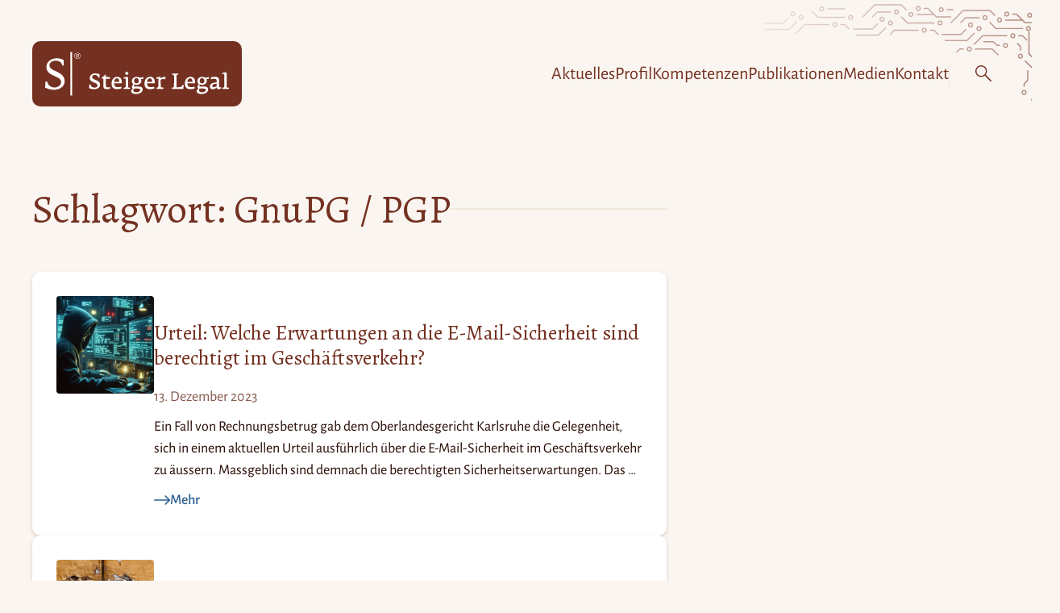

--- FILE ---
content_type: text/html; charset=UTF-8
request_url: https://steigerlegal.ch/tag/gnupg-pgp/
body_size: 42310
content:
<!DOCTYPE html>
<html lang="de-CH">

<head>
	<meta charset="UTF-8">
	<meta name="viewport" content="width=device-width, initial-scale=1">
	<meta name="fediverse:creator" content="@martinsteiger@chaos.social" />
	<meta name='robots' content='index, follow, max-image-preview:large, max-snippet:-1, max-video-preview:-1' />

	<!-- This site is optimized with the Yoast SEO plugin v26.8 - https://yoast.com/product/yoast-seo-wordpress/ -->
	<title>GnuPG / PGP &#8211; Steiger Legal</title>
	<link rel="canonical" href="https://steigerlegal.ch/tag/gnupg-pgp/" />
	<meta property="og:locale" content="de_DE" />
	<meta property="og:type" content="article" />
	<meta property="og:title" content="GnuPG / PGP &#8211; Steiger Legal" />
	<meta property="og:url" content="https://steigerlegal.ch/tag/gnupg-pgp/" />
	<meta property="og:site_name" content="Steiger Legal" />
	<meta property="og:image" content="https://steigerlegal.ch/wp-content/uploads/2018/03/steiger-legal_logo-r_002.jpg" />
	<meta property="og:image:width" content="2000" />
	<meta property="og:image:height" content="2000" />
	<meta property="og:image:type" content="image/jpeg" />
	<meta name="twitter:card" content="summary_large_image" />
	<meta name="twitter:site" content="@steigerlegal" />
	<script type="application/ld+json" class="yoast-schema-graph">{"@context":"https://schema.org","@graph":[{"@type":"CollectionPage","@id":"https://steigerlegal.ch/tag/gnupg-pgp/","url":"https://steigerlegal.ch/tag/gnupg-pgp/","name":"GnuPG / PGP &#8211; Steiger Legal","isPartOf":{"@id":"https://steigerlegal.ch/#website"},"primaryImageOfPage":{"@id":"https://steigerlegal.ch/tag/gnupg-pgp/#primaryimage"},"image":{"@id":"https://steigerlegal.ch/tag/gnupg-pgp/#primaryimage"},"thumbnailUrl":"https://steigerlegal.ch/wp-content/uploads/2023/12/e-mail-hacker-001.jpg","breadcrumb":{"@id":"https://steigerlegal.ch/tag/gnupg-pgp/#breadcrumb"},"inLanguage":"de-CH"},{"@type":"ImageObject","inLanguage":"de-CH","@id":"https://steigerlegal.ch/tag/gnupg-pgp/#primaryimage","url":"https://steigerlegal.ch/wp-content/uploads/2023/12/e-mail-hacker-001.jpg","contentUrl":"https://steigerlegal.ch/wp-content/uploads/2023/12/e-mail-hacker-001.jpg","width":2000,"height":2000,"caption":"Bild: Hacker vor Computer-Bildschirmen (Cliché-Bild, KI-generiert)"},{"@type":"BreadcrumbList","@id":"https://steigerlegal.ch/tag/gnupg-pgp/#breadcrumb","itemListElement":[{"@type":"ListItem","position":1,"name":"Home","item":"https://steigerlegal.ch/"},{"@type":"ListItem","position":2,"name":"GnuPG / PGP"}]},{"@type":"WebSite","@id":"https://steigerlegal.ch/#website","url":"https://steigerlegal.ch/","name":"Steiger Legal","description":"Anwaltskanzlei für Recht im digitalen Raum","publisher":{"@id":"https://steigerlegal.ch/#organization"},"potentialAction":[{"@type":"SearchAction","target":{"@type":"EntryPoint","urlTemplate":"https://steigerlegal.ch/?s={search_term_string}"},"query-input":{"@type":"PropertyValueSpecification","valueRequired":true,"valueName":"search_term_string"}}],"inLanguage":"de-CH"},{"@type":"Organization","@id":"https://steigerlegal.ch/#organization","name":"Steiger Legal AG","url":"https://steigerlegal.ch/","logo":{"@type":"ImageObject","inLanguage":"de-CH","@id":"https://steigerlegal.ch/#/schema/logo/image/","url":"https://steigerlegal.ch/wp-content/uploads/2018/03/steiger-legal_logo-r_002.jpg","contentUrl":"https://steigerlegal.ch/wp-content/uploads/2018/03/steiger-legal_logo-r_002.jpg","width":2000,"height":2000,"caption":"Steiger Legal AG"},"image":{"@id":"https://steigerlegal.ch/#/schema/logo/image/"},"sameAs":["https://www.facebook.com/steigerlegal","https://x.com/steigerlegal","https://www.instagram.com/steigerlegal/","https://www.linkedin.com/company/steiger-legal/","https://www.youtube.com/channel/UCqynls9npP24rYnGWxsJPGw"]}]}</script>
	<!-- / Yoast SEO plugin. -->


<link rel="alternate" type="application/rss+xml" title="Steiger Legal &raquo; Feed" href="https://steigerlegal.ch/feed/" />
<link rel="alternate" type="application/rss+xml" title="Steiger Legal &raquo; Kommentar-Feed" href="https://steigerlegal.ch/comments/feed/" />
<link rel="alternate" type="application/rss+xml" title="Steiger Legal &raquo; GnuPG / PGP Schlagwort-Feed" href="https://steigerlegal.ch/tag/gnupg-pgp/feed/" />
<style id='wp-img-auto-sizes-contain-inline-css'>
img:is([sizes=auto i],[sizes^="auto," i]){contain-intrinsic-size:3000px 1500px}
/*# sourceURL=wp-img-auto-sizes-contain-inline-css */
</style>

<link rel='stylesheet' id='wp-block-library-css' href='https://steigerlegal.ch/wp-includes/css/dist/block-library/style.min.css' media='all' />
<style id='wp-block-button-inline-css'>
.wp-block-button__link{align-content:center;box-sizing:border-box;cursor:pointer;display:inline-block;height:100%;text-align:center;word-break:break-word}.wp-block-button__link.aligncenter{text-align:center}.wp-block-button__link.alignright{text-align:right}:where(.wp-block-button__link){border-radius:9999px;box-shadow:none;padding:calc(.667em + 2px) calc(1.333em + 2px);text-decoration:none}.wp-block-button[style*=text-decoration] .wp-block-button__link{text-decoration:inherit}.wp-block-buttons>.wp-block-button.has-custom-width{max-width:none}.wp-block-buttons>.wp-block-button.has-custom-width .wp-block-button__link{width:100%}.wp-block-buttons>.wp-block-button.has-custom-font-size .wp-block-button__link{font-size:inherit}.wp-block-buttons>.wp-block-button.wp-block-button__width-25{width:calc(25% - var(--wp--style--block-gap, .5em)*.75)}.wp-block-buttons>.wp-block-button.wp-block-button__width-50{width:calc(50% - var(--wp--style--block-gap, .5em)*.5)}.wp-block-buttons>.wp-block-button.wp-block-button__width-75{width:calc(75% - var(--wp--style--block-gap, .5em)*.25)}.wp-block-buttons>.wp-block-button.wp-block-button__width-100{flex-basis:100%;width:100%}.wp-block-buttons.is-vertical>.wp-block-button.wp-block-button__width-25{width:25%}.wp-block-buttons.is-vertical>.wp-block-button.wp-block-button__width-50{width:50%}.wp-block-buttons.is-vertical>.wp-block-button.wp-block-button__width-75{width:75%}.wp-block-button.is-style-squared,.wp-block-button__link.wp-block-button.is-style-squared{border-radius:0}.wp-block-button.no-border-radius,.wp-block-button__link.no-border-radius{border-radius:0!important}:root :where(.wp-block-button .wp-block-button__link.is-style-outline),:root :where(.wp-block-button.is-style-outline>.wp-block-button__link){border:2px solid;padding:.667em 1.333em}:root :where(.wp-block-button .wp-block-button__link.is-style-outline:not(.has-text-color)),:root :where(.wp-block-button.is-style-outline>.wp-block-button__link:not(.has-text-color)){color:currentColor}:root :where(.wp-block-button .wp-block-button__link.is-style-outline:not(.has-background)),:root :where(.wp-block-button.is-style-outline>.wp-block-button__link:not(.has-background)){background-color:initial;background-image:none}
/*# sourceURL=https://steigerlegal.ch/wp-includes/blocks/button/style.min.css */
</style>
<style id='wp-block-heading-inline-css'>
h1:where(.wp-block-heading).has-background,h2:where(.wp-block-heading).has-background,h3:where(.wp-block-heading).has-background,h4:where(.wp-block-heading).has-background,h5:where(.wp-block-heading).has-background,h6:where(.wp-block-heading).has-background{padding:1.25em 2.375em}h1.has-text-align-left[style*=writing-mode]:where([style*=vertical-lr]),h1.has-text-align-right[style*=writing-mode]:where([style*=vertical-rl]),h2.has-text-align-left[style*=writing-mode]:where([style*=vertical-lr]),h2.has-text-align-right[style*=writing-mode]:where([style*=vertical-rl]),h3.has-text-align-left[style*=writing-mode]:where([style*=vertical-lr]),h3.has-text-align-right[style*=writing-mode]:where([style*=vertical-rl]),h4.has-text-align-left[style*=writing-mode]:where([style*=vertical-lr]),h4.has-text-align-right[style*=writing-mode]:where([style*=vertical-rl]),h5.has-text-align-left[style*=writing-mode]:where([style*=vertical-lr]),h5.has-text-align-right[style*=writing-mode]:where([style*=vertical-rl]),h6.has-text-align-left[style*=writing-mode]:where([style*=vertical-lr]),h6.has-text-align-right[style*=writing-mode]:where([style*=vertical-rl]){rotate:180deg}
/*# sourceURL=https://steigerlegal.ch/wp-includes/blocks/heading/style.min.css */
</style>
<style id='wp-block-buttons-inline-css'>
.wp-block-buttons{box-sizing:border-box}.wp-block-buttons.is-vertical{flex-direction:column}.wp-block-buttons.is-vertical>.wp-block-button:last-child{margin-bottom:0}.wp-block-buttons>.wp-block-button{display:inline-block;margin:0}.wp-block-buttons.is-content-justification-left{justify-content:flex-start}.wp-block-buttons.is-content-justification-left.is-vertical{align-items:flex-start}.wp-block-buttons.is-content-justification-center{justify-content:center}.wp-block-buttons.is-content-justification-center.is-vertical{align-items:center}.wp-block-buttons.is-content-justification-right{justify-content:flex-end}.wp-block-buttons.is-content-justification-right.is-vertical{align-items:flex-end}.wp-block-buttons.is-content-justification-space-between{justify-content:space-between}.wp-block-buttons.aligncenter{text-align:center}.wp-block-buttons:not(.is-content-justification-space-between,.is-content-justification-right,.is-content-justification-left,.is-content-justification-center) .wp-block-button.aligncenter{margin-left:auto;margin-right:auto;width:100%}.wp-block-buttons[style*=text-decoration] .wp-block-button,.wp-block-buttons[style*=text-decoration] .wp-block-button__link{text-decoration:inherit}.wp-block-buttons.has-custom-font-size .wp-block-button__link{font-size:inherit}.wp-block-buttons .wp-block-button__link{width:100%}.wp-block-button.aligncenter{text-align:center}
/*# sourceURL=https://steigerlegal.ch/wp-includes/blocks/buttons/style.min.css */
</style>
<style id='wp-block-columns-inline-css'>
.wp-block-columns{box-sizing:border-box;display:flex;flex-wrap:wrap!important}@media (min-width:782px){.wp-block-columns{flex-wrap:nowrap!important}}.wp-block-columns{align-items:normal!important}.wp-block-columns.are-vertically-aligned-top{align-items:flex-start}.wp-block-columns.are-vertically-aligned-center{align-items:center}.wp-block-columns.are-vertically-aligned-bottom{align-items:flex-end}@media (max-width:781px){.wp-block-columns:not(.is-not-stacked-on-mobile)>.wp-block-column{flex-basis:100%!important}}@media (min-width:782px){.wp-block-columns:not(.is-not-stacked-on-mobile)>.wp-block-column{flex-basis:0;flex-grow:1}.wp-block-columns:not(.is-not-stacked-on-mobile)>.wp-block-column[style*=flex-basis]{flex-grow:0}}.wp-block-columns.is-not-stacked-on-mobile{flex-wrap:nowrap!important}.wp-block-columns.is-not-stacked-on-mobile>.wp-block-column{flex-basis:0;flex-grow:1}.wp-block-columns.is-not-stacked-on-mobile>.wp-block-column[style*=flex-basis]{flex-grow:0}:where(.wp-block-columns){margin-bottom:1.75em}:where(.wp-block-columns.has-background){padding:1.25em 2.375em}.wp-block-column{flex-grow:1;min-width:0;overflow-wrap:break-word;word-break:break-word}.wp-block-column.is-vertically-aligned-top{align-self:flex-start}.wp-block-column.is-vertically-aligned-center{align-self:center}.wp-block-column.is-vertically-aligned-bottom{align-self:flex-end}.wp-block-column.is-vertically-aligned-stretch{align-self:stretch}.wp-block-column.is-vertically-aligned-bottom,.wp-block-column.is-vertically-aligned-center,.wp-block-column.is-vertically-aligned-top{width:100%}
/*# sourceURL=https://steigerlegal.ch/wp-includes/blocks/columns/style.min.css */
</style>
<style id='wp-block-group-inline-css'>
.wp-block-group{box-sizing:border-box}:where(.wp-block-group.wp-block-group-is-layout-constrained){position:relative}
/*# sourceURL=https://steigerlegal.ch/wp-includes/blocks/group/style.min.css */
</style>
<style id='wp-block-paragraph-inline-css'>
.is-small-text{font-size:.875em}.is-regular-text{font-size:1em}.is-large-text{font-size:2.25em}.is-larger-text{font-size:3em}.has-drop-cap:not(:focus):first-letter{float:left;font-size:8.4em;font-style:normal;font-weight:100;line-height:.68;margin:.05em .1em 0 0;text-transform:uppercase}body.rtl .has-drop-cap:not(:focus):first-letter{float:none;margin-left:.1em}p.has-drop-cap.has-background{overflow:hidden}:root :where(p.has-background){padding:1.25em 2.375em}:where(p.has-text-color:not(.has-link-color)) a{color:inherit}p.has-text-align-left[style*="writing-mode:vertical-lr"],p.has-text-align-right[style*="writing-mode:vertical-rl"]{rotate:180deg}
/*# sourceURL=https://steigerlegal.ch/wp-includes/blocks/paragraph/style.min.css */
</style>
<style id='global-styles-inline-css'>
:root{--wp--preset--aspect-ratio--square: 1;--wp--preset--aspect-ratio--4-3: 4/3;--wp--preset--aspect-ratio--3-4: 3/4;--wp--preset--aspect-ratio--3-2: 3/2;--wp--preset--aspect-ratio--2-3: 2/3;--wp--preset--aspect-ratio--16-9: 16/9;--wp--preset--aspect-ratio--9-16: 9/16;--wp--preset--color--black: #000000;--wp--preset--color--cyan-bluish-gray: #abb8c3;--wp--preset--color--white: #fff;--wp--preset--color--pale-pink: #f78da7;--wp--preset--color--vivid-red: #cf2e2e;--wp--preset--color--luminous-vivid-orange: #ff6900;--wp--preset--color--luminous-vivid-amber: #fcb900;--wp--preset--color--light-green-cyan: #7bdcb5;--wp--preset--color--vivid-green-cyan: #00d084;--wp--preset--color--pale-cyan-blue: #8ed1fc;--wp--preset--color--vivid-cyan-blue: #0693e3;--wp--preset--color--vivid-purple: #9b51e0;--wp--preset--color--brand-black: #111;--wp--preset--color--brand-primary: #743121;--wp--preset--color--brand-primary-medium: #86584d;--wp--preset--color--brand-primary-soft: #f3e7db;--wp--preset--color--brand-primary-softest: #faf5f0;--wp--preset--color--brand-dark: #290d06;--wp--preset--color--brand-dark-medium: #60514e;--wp--preset--color--brand-secondary: #2c5f90;--wp--preset--color--brand-secondary-bright: #3a7ec0;--wp--preset--color--brand-secondary-soft: #bae6ff;--wp--preset--color--brand-secondary-softest: #dcf2ff;--wp--preset--color--accent-dark: #1a5082;--wp--preset--gradient--vivid-cyan-blue-to-vivid-purple: linear-gradient(135deg,rgb(6,147,227) 0%,rgb(155,81,224) 100%);--wp--preset--gradient--light-green-cyan-to-vivid-green-cyan: linear-gradient(135deg,rgb(122,220,180) 0%,rgb(0,208,130) 100%);--wp--preset--gradient--luminous-vivid-amber-to-luminous-vivid-orange: linear-gradient(135deg,rgb(252,185,0) 0%,rgb(255,105,0) 100%);--wp--preset--gradient--luminous-vivid-orange-to-vivid-red: linear-gradient(135deg,rgb(255,105,0) 0%,rgb(207,46,46) 100%);--wp--preset--gradient--very-light-gray-to-cyan-bluish-gray: linear-gradient(135deg,rgb(238,238,238) 0%,rgb(169,184,195) 100%);--wp--preset--gradient--cool-to-warm-spectrum: linear-gradient(135deg,rgb(74,234,220) 0%,rgb(151,120,209) 20%,rgb(207,42,186) 40%,rgb(238,44,130) 60%,rgb(251,105,98) 80%,rgb(254,248,76) 100%);--wp--preset--gradient--blush-light-purple: linear-gradient(135deg,rgb(255,206,236) 0%,rgb(152,150,240) 100%);--wp--preset--gradient--blush-bordeaux: linear-gradient(135deg,rgb(254,205,165) 0%,rgb(254,45,45) 50%,rgb(107,0,62) 100%);--wp--preset--gradient--luminous-dusk: linear-gradient(135deg,rgb(255,203,112) 0%,rgb(199,81,192) 50%,rgb(65,88,208) 100%);--wp--preset--gradient--pale-ocean: linear-gradient(135deg,rgb(255,245,203) 0%,rgb(182,227,212) 50%,rgb(51,167,181) 100%);--wp--preset--gradient--electric-grass: linear-gradient(135deg,rgb(202,248,128) 0%,rgb(113,206,126) 100%);--wp--preset--gradient--midnight: linear-gradient(135deg,rgb(2,3,129) 0%,rgb(40,116,252) 100%);--wp--preset--font-size--small: 18px;--wp--preset--font-size--medium: 20px;--wp--preset--font-size--large: 24px;--wp--preset--font-size--x-large: 42px;--wp--preset--font-size--extra-small: 16px;--wp--preset--font-size--normal: 20px;--wp--preset--font-size--extra-large: 40px;--wp--preset--font-size--huge: 96px;--wp--preset--font-size--gigantic: 144px;--wp--preset--font-family--serif: "Alegreya", serif;--wp--preset--font-family--sans: "Alegreya Sans", sans;--wp--preset--spacing--20: 0.44rem;--wp--preset--spacing--30: 0.67rem;--wp--preset--spacing--40: 1rem;--wp--preset--spacing--50: 1.5rem;--wp--preset--spacing--60: 2.25rem;--wp--preset--spacing--70: 3.38rem;--wp--preset--spacing--80: 5.06rem;--wp--preset--shadow--natural: 6px 6px 9px rgba(0, 0, 0, 0.2);--wp--preset--shadow--deep: 12px 12px 50px rgba(0, 0, 0, 0.4);--wp--preset--shadow--sharp: 6px 6px 0px rgba(0, 0, 0, 0.2);--wp--preset--shadow--outlined: 6px 6px 0px -3px rgb(255, 255, 255), 6px 6px rgb(0, 0, 0);--wp--preset--shadow--crisp: 6px 6px 0px rgb(0, 0, 0);}:root { --wp--style--global--content-size: 800px;--wp--style--global--wide-size: 1240px; }:where(body) { margin: 0; }.wp-site-blocks > .alignleft { float: left; margin-right: 2em; }.wp-site-blocks > .alignright { float: right; margin-left: 2em; }.wp-site-blocks > .aligncenter { justify-content: center; margin-left: auto; margin-right: auto; }:where(.is-layout-flex){gap: 0.5em;}:where(.is-layout-grid){gap: 0.5em;}.is-layout-flow > .alignleft{float: left;margin-inline-start: 0;margin-inline-end: 2em;}.is-layout-flow > .alignright{float: right;margin-inline-start: 2em;margin-inline-end: 0;}.is-layout-flow > .aligncenter{margin-left: auto !important;margin-right: auto !important;}.is-layout-constrained > .alignleft{float: left;margin-inline-start: 0;margin-inline-end: 2em;}.is-layout-constrained > .alignright{float: right;margin-inline-start: 2em;margin-inline-end: 0;}.is-layout-constrained > .aligncenter{margin-left: auto !important;margin-right: auto !important;}.is-layout-constrained > :where(:not(.alignleft):not(.alignright):not(.alignfull)){max-width: var(--wp--style--global--content-size);margin-left: auto !important;margin-right: auto !important;}.is-layout-constrained > .alignwide{max-width: var(--wp--style--global--wide-size);}body .is-layout-flex{display: flex;}.is-layout-flex{flex-wrap: wrap;align-items: center;}.is-layout-flex > :is(*, div){margin: 0;}body .is-layout-grid{display: grid;}.is-layout-grid > :is(*, div){margin: 0;}body{padding-top: 0px;padding-right: 0px;padding-bottom: 0px;padding-left: 0px;}a:where(:not(.wp-element-button)){text-decoration: underline;}:root :where(.wp-element-button, .wp-block-button__link){background-color: #32373c;border-width: 0;color: #fff;font-family: inherit;font-size: inherit;font-style: inherit;font-weight: inherit;letter-spacing: inherit;line-height: inherit;padding-top: calc(0.667em + 2px);padding-right: calc(1.333em + 2px);padding-bottom: calc(0.667em + 2px);padding-left: calc(1.333em + 2px);text-decoration: none;text-transform: inherit;}.has-black-color{color: var(--wp--preset--color--black) !important;}.has-cyan-bluish-gray-color{color: var(--wp--preset--color--cyan-bluish-gray) !important;}.has-white-color{color: var(--wp--preset--color--white) !important;}.has-pale-pink-color{color: var(--wp--preset--color--pale-pink) !important;}.has-vivid-red-color{color: var(--wp--preset--color--vivid-red) !important;}.has-luminous-vivid-orange-color{color: var(--wp--preset--color--luminous-vivid-orange) !important;}.has-luminous-vivid-amber-color{color: var(--wp--preset--color--luminous-vivid-amber) !important;}.has-light-green-cyan-color{color: var(--wp--preset--color--light-green-cyan) !important;}.has-vivid-green-cyan-color{color: var(--wp--preset--color--vivid-green-cyan) !important;}.has-pale-cyan-blue-color{color: var(--wp--preset--color--pale-cyan-blue) !important;}.has-vivid-cyan-blue-color{color: var(--wp--preset--color--vivid-cyan-blue) !important;}.has-vivid-purple-color{color: var(--wp--preset--color--vivid-purple) !important;}.has-brand-black-color{color: var(--wp--preset--color--brand-black) !important;}.has-brand-primary-color{color: var(--wp--preset--color--brand-primary) !important;}.has-brand-primary-medium-color{color: var(--wp--preset--color--brand-primary-medium) !important;}.has-brand-primary-soft-color{color: var(--wp--preset--color--brand-primary-soft) !important;}.has-brand-primary-softest-color{color: var(--wp--preset--color--brand-primary-softest) !important;}.has-brand-dark-color{color: var(--wp--preset--color--brand-dark) !important;}.has-brand-dark-medium-color{color: var(--wp--preset--color--brand-dark-medium) !important;}.has-brand-secondary-color{color: var(--wp--preset--color--brand-secondary) !important;}.has-brand-secondary-bright-color{color: var(--wp--preset--color--brand-secondary-bright) !important;}.has-brand-secondary-soft-color{color: var(--wp--preset--color--brand-secondary-soft) !important;}.has-brand-secondary-softest-color{color: var(--wp--preset--color--brand-secondary-softest) !important;}.has-accent-dark-color{color: var(--wp--preset--color--accent-dark) !important;}.has-black-background-color{background-color: var(--wp--preset--color--black) !important;}.has-cyan-bluish-gray-background-color{background-color: var(--wp--preset--color--cyan-bluish-gray) !important;}.has-white-background-color{background-color: var(--wp--preset--color--white) !important;}.has-pale-pink-background-color{background-color: var(--wp--preset--color--pale-pink) !important;}.has-vivid-red-background-color{background-color: var(--wp--preset--color--vivid-red) !important;}.has-luminous-vivid-orange-background-color{background-color: var(--wp--preset--color--luminous-vivid-orange) !important;}.has-luminous-vivid-amber-background-color{background-color: var(--wp--preset--color--luminous-vivid-amber) !important;}.has-light-green-cyan-background-color{background-color: var(--wp--preset--color--light-green-cyan) !important;}.has-vivid-green-cyan-background-color{background-color: var(--wp--preset--color--vivid-green-cyan) !important;}.has-pale-cyan-blue-background-color{background-color: var(--wp--preset--color--pale-cyan-blue) !important;}.has-vivid-cyan-blue-background-color{background-color: var(--wp--preset--color--vivid-cyan-blue) !important;}.has-vivid-purple-background-color{background-color: var(--wp--preset--color--vivid-purple) !important;}.has-brand-black-background-color{background-color: var(--wp--preset--color--brand-black) !important;}.has-brand-primary-background-color{background-color: var(--wp--preset--color--brand-primary) !important;}.has-brand-primary-medium-background-color{background-color: var(--wp--preset--color--brand-primary-medium) !important;}.has-brand-primary-soft-background-color{background-color: var(--wp--preset--color--brand-primary-soft) !important;}.has-brand-primary-softest-background-color{background-color: var(--wp--preset--color--brand-primary-softest) !important;}.has-brand-dark-background-color{background-color: var(--wp--preset--color--brand-dark) !important;}.has-brand-dark-medium-background-color{background-color: var(--wp--preset--color--brand-dark-medium) !important;}.has-brand-secondary-background-color{background-color: var(--wp--preset--color--brand-secondary) !important;}.has-brand-secondary-bright-background-color{background-color: var(--wp--preset--color--brand-secondary-bright) !important;}.has-brand-secondary-soft-background-color{background-color: var(--wp--preset--color--brand-secondary-soft) !important;}.has-brand-secondary-softest-background-color{background-color: var(--wp--preset--color--brand-secondary-softest) !important;}.has-accent-dark-background-color{background-color: var(--wp--preset--color--accent-dark) !important;}.has-black-border-color{border-color: var(--wp--preset--color--black) !important;}.has-cyan-bluish-gray-border-color{border-color: var(--wp--preset--color--cyan-bluish-gray) !important;}.has-white-border-color{border-color: var(--wp--preset--color--white) !important;}.has-pale-pink-border-color{border-color: var(--wp--preset--color--pale-pink) !important;}.has-vivid-red-border-color{border-color: var(--wp--preset--color--vivid-red) !important;}.has-luminous-vivid-orange-border-color{border-color: var(--wp--preset--color--luminous-vivid-orange) !important;}.has-luminous-vivid-amber-border-color{border-color: var(--wp--preset--color--luminous-vivid-amber) !important;}.has-light-green-cyan-border-color{border-color: var(--wp--preset--color--light-green-cyan) !important;}.has-vivid-green-cyan-border-color{border-color: var(--wp--preset--color--vivid-green-cyan) !important;}.has-pale-cyan-blue-border-color{border-color: var(--wp--preset--color--pale-cyan-blue) !important;}.has-vivid-cyan-blue-border-color{border-color: var(--wp--preset--color--vivid-cyan-blue) !important;}.has-vivid-purple-border-color{border-color: var(--wp--preset--color--vivid-purple) !important;}.has-brand-black-border-color{border-color: var(--wp--preset--color--brand-black) !important;}.has-brand-primary-border-color{border-color: var(--wp--preset--color--brand-primary) !important;}.has-brand-primary-medium-border-color{border-color: var(--wp--preset--color--brand-primary-medium) !important;}.has-brand-primary-soft-border-color{border-color: var(--wp--preset--color--brand-primary-soft) !important;}.has-brand-primary-softest-border-color{border-color: var(--wp--preset--color--brand-primary-softest) !important;}.has-brand-dark-border-color{border-color: var(--wp--preset--color--brand-dark) !important;}.has-brand-dark-medium-border-color{border-color: var(--wp--preset--color--brand-dark-medium) !important;}.has-brand-secondary-border-color{border-color: var(--wp--preset--color--brand-secondary) !important;}.has-brand-secondary-bright-border-color{border-color: var(--wp--preset--color--brand-secondary-bright) !important;}.has-brand-secondary-soft-border-color{border-color: var(--wp--preset--color--brand-secondary-soft) !important;}.has-brand-secondary-softest-border-color{border-color: var(--wp--preset--color--brand-secondary-softest) !important;}.has-accent-dark-border-color{border-color: var(--wp--preset--color--accent-dark) !important;}.has-vivid-cyan-blue-to-vivid-purple-gradient-background{background: var(--wp--preset--gradient--vivid-cyan-blue-to-vivid-purple) !important;}.has-light-green-cyan-to-vivid-green-cyan-gradient-background{background: var(--wp--preset--gradient--light-green-cyan-to-vivid-green-cyan) !important;}.has-luminous-vivid-amber-to-luminous-vivid-orange-gradient-background{background: var(--wp--preset--gradient--luminous-vivid-amber-to-luminous-vivid-orange) !important;}.has-luminous-vivid-orange-to-vivid-red-gradient-background{background: var(--wp--preset--gradient--luminous-vivid-orange-to-vivid-red) !important;}.has-very-light-gray-to-cyan-bluish-gray-gradient-background{background: var(--wp--preset--gradient--very-light-gray-to-cyan-bluish-gray) !important;}.has-cool-to-warm-spectrum-gradient-background{background: var(--wp--preset--gradient--cool-to-warm-spectrum) !important;}.has-blush-light-purple-gradient-background{background: var(--wp--preset--gradient--blush-light-purple) !important;}.has-blush-bordeaux-gradient-background{background: var(--wp--preset--gradient--blush-bordeaux) !important;}.has-luminous-dusk-gradient-background{background: var(--wp--preset--gradient--luminous-dusk) !important;}.has-pale-ocean-gradient-background{background: var(--wp--preset--gradient--pale-ocean) !important;}.has-electric-grass-gradient-background{background: var(--wp--preset--gradient--electric-grass) !important;}.has-midnight-gradient-background{background: var(--wp--preset--gradient--midnight) !important;}.has-small-font-size{font-size: var(--wp--preset--font-size--small) !important;}.has-medium-font-size{font-size: var(--wp--preset--font-size--medium) !important;}.has-large-font-size{font-size: var(--wp--preset--font-size--large) !important;}.has-x-large-font-size{font-size: var(--wp--preset--font-size--x-large) !important;}.has-extra-small-font-size{font-size: var(--wp--preset--font-size--extra-small) !important;}.has-normal-font-size{font-size: var(--wp--preset--font-size--normal) !important;}.has-extra-large-font-size{font-size: var(--wp--preset--font-size--extra-large) !important;}.has-huge-font-size{font-size: var(--wp--preset--font-size--huge) !important;}.has-gigantic-font-size{font-size: var(--wp--preset--font-size--gigantic) !important;}.has-serif-font-family{font-family: var(--wp--preset--font-family--serif) !important;}.has-sans-font-family{font-family: var(--wp--preset--font-family--sans) !important;}
:where(.wp-block-columns.is-layout-flex){gap: 2em;}:where(.wp-block-columns.is-layout-grid){gap: 2em;}
/*# sourceURL=global-styles-inline-css */
</style>
<style id='core-block-supports-inline-css'>
.wp-container-core-group-is-layout-ad2f72ca{flex-wrap:nowrap;}.wp-container-core-columns-is-layout-9d6595d7{flex-wrap:nowrap;}
/*# sourceURL=core-block-supports-inline-css */
</style>

<link rel='stylesheet' id='steiger-legal-theme-style-css' href='https://steigerlegal.ch/wp-content/themes/steiger-legal-theme/assets/css/style.css' media='all' />
<link rel="https://api.w.org/" href="https://steigerlegal.ch/wp-json/" /><link rel="alternate" title="JSON" type="application/json" href="https://steigerlegal.ch/wp-json/wp/v2/tags/2490" /><link rel="EditURI" type="application/rsd+xml" title="RSD" href="https://steigerlegal.ch/xmlrpc.php?rsd" />
<style>.wp-block-gallery.is-cropped .blocks-gallery-item picture{height:100%;width:100%;}</style><style class='wp-fonts-local'>
@font-face{font-family:Alegreya;font-style:normal;font-weight:400;font-display:swap;src:url('https://steigerlegal.ch/wp-content/themes/steiger-legal-theme/assets/fonts/Alegreya-Regular--latin.woff2') format('woff2');unicode-range:U+0000-00FF, U+0131, U+0152-0153, U+02BB-02BC, U+02C6, U+02DA, U+02DC, U+2000-206F, U+2074, U+20AC, U+2122, U+2191, U+2193, U+2212, U+2215, U+FEFF, U+FFFD;}
@font-face{font-family:Alegreya;font-style:normal;font-weight:400;font-display:swap;src:url('https://steigerlegal.ch/wp-content/themes/steiger-legal-theme/assets/fonts/Alegreya-Regular--latin-ext.woff2') format('woff2');unicode-range:U+0100-024F, U+0259, U+1E00-1EFF, U+2020, U+20A0-20AB, U+20AD-20CF, U+2113, U+2C60-2C7F, U+A720-A7FF;}
@font-face{font-family:Alegreya;font-style:italic;font-weight:400;font-display:swap;src:url('https://steigerlegal.ch/wp-content/themes/steiger-legal-theme/assets/fonts/Alegreya-Italic--latin.woff2') format('woff2');unicode-range:U+0000-00FF, U+0131, U+0152-0153, U+02BB-02BC, U+02C6, U+02DA, U+02DC, U+2000-206F, U+2074, U+20AC, U+2122, U+2191, U+2193, U+2212, U+2215, U+FEFF, U+FFFD;}
@font-face{font-family:Alegreya;font-style:italic;font-weight:400;font-display:swap;src:url('https://steigerlegal.ch/wp-content/themes/steiger-legal-theme/assets/fonts/Alegreya-Italic--latin-ext.woff2') format('woff2');unicode-range:U+0100-024F, U+0259, U+1E00-1EFF, U+2020, U+20A0-20AB, U+20AD-20CF, U+2113, U+2C60-2C7F, U+A720-A7FF;}
@font-face{font-family:"Alegreya Sans";font-style:normal;font-weight:400;font-display:swap;src:url('https://steigerlegal.ch/wp-content/themes/steiger-legal-theme/assets/fonts/AlegreyaSans-Regular--latin.woff2') format('woff2');unicode-range:U+0000-00FF, U+0131, U+0152-0153, U+02BB-02BC, U+02C6, U+02DA, U+02DC, U+2000-206F, U+2074, U+20AC, U+2122, U+2191, U+2193, U+2212, U+2215, U+FEFF, U+FFFD;}
@font-face{font-family:"Alegreya Sans";font-style:normal;font-weight:400;font-display:swap;src:url('https://steigerlegal.ch/wp-content/themes/steiger-legal-theme/assets/fonts/AlegreyaSans-Regular--latin-ext.woff2') format('woff2');unicode-range:U+0100-024F, U+0259, U+1E00-1EFF, U+2020, U+20A0-20AB, U+20AD-20CF, U+2113, U+2C60-2C7F, U+A720-A7FF;}
@font-face{font-family:"Alegreya Sans";font-style:italic;font-weight:400;font-display:swap;src:url('https://steigerlegal.ch/wp-content/themes/steiger-legal-theme/assets/fonts/AlegreyaSans-Italic--latin.woff2') format('woff2');unicode-range:U+0000-00FF, U+0131, U+0152-0153, U+02BB-02BC, U+02C6, U+02DA, U+02DC, U+2000-206F, U+2074, U+20AC, U+2122, U+2191, U+2193, U+2212, U+2215, U+FEFF, U+FFFD;}
@font-face{font-family:"Alegreya Sans";font-style:italic;font-weight:400;font-display:swap;src:url('https://steigerlegal.ch/wp-content/themes/steiger-legal-theme/assets/fonts/AlegreyaSans-Italic--latin-ext.woff2') format('woff2');unicode-range:U+0100-024F, U+0259, U+1E00-1EFF, U+2020, U+20A0-20AB, U+20AD-20CF, U+2113, U+2C60-2C7F, U+A720-A7FF;}
@font-face{font-family:"Alegreya Sans";font-style:normal;font-weight:500;font-display:swap;src:url('https://steigerlegal.ch/wp-content/themes/steiger-legal-theme/assets/fonts/AlegreyaSans-Medium--latin.woff2') format('woff2');unicode-range:U+0000-00FF, U+0131, U+0152-0153, U+02BB-02BC, U+02C6, U+02DA, U+02DC, U+2000-206F, U+2074, U+20AC, U+2122, U+2191, U+2193, U+2212, U+2215, U+FEFF, U+FFFD;}
@font-face{font-family:"Alegreya Sans";font-style:normal;font-weight:500;font-display:swap;src:url('https://steigerlegal.ch/wp-content/themes/steiger-legal-theme/assets/fonts/AlegreyaSans-Medium--latin-ext.woff2') format('woff2');unicode-range:U+0100-024F, U+0259, U+1E00-1EFF, U+2020, U+20A0-20AB, U+20AD-20CF, U+2113, U+2C60-2C7F, U+A720-A7FF;}
@font-face{font-family:"Alegreya Sans";font-style:italic;font-weight:500;font-display:swap;src:url('https://steigerlegal.ch/wp-content/themes/steiger-legal-theme/assets/fonts/AlegreyaSans-MediumItalic--latin.woff2') format('woff2');unicode-range:U+0000-00FF, U+0131, U+0152-0153, U+02BB-02BC, U+02C6, U+02DA, U+02DC, U+2000-206F, U+2074, U+20AC, U+2122, U+2191, U+2193, U+2212, U+2215, U+FEFF, U+FFFD;}
@font-face{font-family:"Alegreya Sans";font-style:italic;font-weight:500;font-display:swap;src:url('https://steigerlegal.ch/wp-content/themes/steiger-legal-theme/assets/fonts/AlegreyaSans-MediumItalic--latin-ext.woff2') format('woff2');unicode-range:U+0100-024F, U+0259, U+1E00-1EFF, U+2020, U+20A0-20AB, U+20AD-20CF, U+2113, U+2C60-2C7F, U+A720-A7FF;}
@font-face{font-family:"Alegreya Sans";font-style:normal;font-weight:700;font-display:swap;src:url('https://steigerlegal.ch/wp-content/themes/steiger-legal-theme/assets/fonts/AlegreyaSans-Bold--latin.woff2') format('woff2');unicode-range:U+0000-00FF, U+0131, U+0152-0153, U+02BB-02BC, U+02C6, U+02DA, U+02DC, U+2000-206F, U+2074, U+20AC, U+2122, U+2191, U+2193, U+2212, U+2215, U+FEFF, U+FFFD;}
@font-face{font-family:"Alegreya Sans";font-style:normal;font-weight:700;font-display:swap;src:url('https://steigerlegal.ch/wp-content/themes/steiger-legal-theme/assets/fonts/AlegreyaSans-Bold--latin-ext.woff2') format('woff2');unicode-range:U+0100-024F, U+0259, U+1E00-1EFF, U+2020, U+20A0-20AB, U+20AD-20CF, U+2113, U+2C60-2C7F, U+A720-A7FF;}
@font-face{font-family:"Alegreya Sans";font-style:italic;font-weight:700;font-display:swap;src:url('https://steigerlegal.ch/wp-content/themes/steiger-legal-theme/assets/fonts/AlegreyaSans-BoldItalic--latin.woff2') format('woff2');unicode-range:U+0000-00FF, U+0131, U+0152-0153, U+02BB-02BC, U+02C6, U+02DA, U+02DC, U+2000-206F, U+2074, U+20AC, U+2122, U+2191, U+2193, U+2212, U+2215, U+FEFF, U+FFFD;}
@font-face{font-family:"Alegreya Sans";font-style:italic;font-weight:700;font-display:swap;src:url('https://steigerlegal.ch/wp-content/themes/steiger-legal-theme/assets/fonts/AlegreyaSans-BoldItalic--latin-ext.woff2') format('woff2');unicode-range:U+0100-024F, U+0259, U+1E00-1EFF, U+2020, U+20A0-20AB, U+20AD-20CF, U+2113, U+2C60-2C7F, U+A720-A7FF;}
</style>
<link rel="icon" href="https://steigerlegal.ch/wp-content/uploads/2023/02/cropped-cropped-steiger-favicon-150x150.png" sizes="32x32" />
<link rel="icon" href="https://steigerlegal.ch/wp-content/uploads/2023/02/cropped-cropped-steiger-favicon.png" sizes="192x192" />
<link rel="apple-touch-icon" href="https://steigerlegal.ch/wp-content/uploads/2023/02/cropped-cropped-steiger-favicon.png" />
<meta name="msapplication-TileImage" content="https://steigerlegal.ch/wp-content/uploads/2023/02/cropped-cropped-steiger-favicon.png" />
		<style id="wp-custom-css">
			#gform_ajax_spinner_2 {
	display:none;
}		</style>
		</head>

<body class="archive tag tag-gnupg-pgp tag-2490 wp-embed-responsive wp-theme-steiger-legal-theme">

	

		<div id="page" class="site">
		<a class="skip-link screen-reader-text"
			href="#content">Zum Inhalt springen</a>
		<a class="skip-link screen-reader-text"
			href="#navigation-bar">Zum Hauptmenü springen</a>

		
<header class="site-header" role="banner">
	<div class="site-header-inner">
		
<div class="site-branding">

	
<a
	class="site-logo"
	href="https://steigerlegal.ch/"
	title="Zur Startseite">
		
<svg version="1.1" viewBox="0 -2.58 117.03 33.16" xmlns="http://www.w3.org/2000/svg">
	<path d="m16.053 0.25v27.5h1.1289v-27.5z" />
	<path d="m0 22.76 0.21236-3.9286h1.0087c0.69016 2.8668 2.8668 3.8224 4.778 3.8224 2.4952 0 4.141-1.6458 4.141-3.5039 0-1.6457-1.2742-2.4421-2.973-3.1853-2.7606-1.2741-6.3707-2.4421-6.3707-6.2114 0-3.4508 3.0791-5.5743 6.6361-5.5743 1.6458 0 3.2915 0.4778 4.3533 1.1149v3.4508h-0.8494c-0.5309-2.2297-2.2297-3.0261-4.2471-3.0261-2.389 0-3.9286 1.168-3.9286 2.973 0 1.8581 1.6458 2.5483 4.0348 3.6631 2.6544 1.2742 5.6274 2.7607 5.6274 6.2645 0 3.7693-3.4508 5.4682-6.8485 5.4682-1.9643 0-3.8224-0.5309-5.5743-1.3272zm117.01 0.1061-1.168-0.2123c-0.159-0.0531-0.159-0.1062-0.159-0.3716l-0.054-2.4421v-6.1583c0-0.4247-0.212-0.584-0.584-0.584-0.637 0-1.698 0.1593-2.229 0.3185v0.7433h1.327v5.6805l-0.053 2.1235c0 0.3186-0.159 0.584-0.425 0.6902l-0.743 0.2654c0 0.2124 0 0.4247 0.053 0.6371h4.035zm-7.751-1.0087c-0.106 0.0531-1.168 0.584-1.858 0.584s-0.956-0.3716-0.956-0.7432c0-0.6371 0.478-1.0618 1.38-1.2211 0.584-0.1592 1.381-0.2123 1.434-0.2123zm3.026 1.2211-0.106-0.584h-1.328l-0.106-2.6544v-1.9112c0-2.0174-1.752-2.0174-2.867-2.0174-0.849 0-1.698 0.1593-2.495 0.4778l0.266 1.0618c0.637-0.1593 1.38-0.2655 1.858-0.2655 1.274 0 1.752 0.3186 1.752 1.2742v0.9556c-0.106 0-0.903 0.1061-1.646 0.2123-1.327 0.2124-2.708 0.8494-2.708 2.389 0 1.168 0.797 1.7519 1.859 1.7519 1.221 0 2.176-0.8494 2.495-1.221 0.053 0.6371 0.159 1.168 1.115 1.168 0.584 0 1.592-0.3717 1.911-0.6371zm-9.981 1.0618c0 0.9025-0.902 1.5395-2.177 1.5395-1.5922 0-2.1761-0.5308-2.1761-1.3272 0-0.3716 0.2123-0.7432 0.5308-1.0087h2.0703c1.062 0 1.752 0.1062 1.752 0.7964zm-0.902-5.6275c0 0.9556-0.531 1.5396-1.4338 1.5396-1.1148 0-1.5396-0.6901-1.5396-1.6457 0-0.7964 0.3717-1.6458 1.5396-1.6458 0.9028 0.0531 1.4338 0.7964 1.4338 1.7519zm2.866-1.221v-1.2741l-2.229 0.4778c-0.266-0.2124-0.956-0.5309-2.1239-0.5309-2.0704 0-2.9729 1.4334-2.9729 2.6544 0 0.8494 0.3716 1.4865 0.9556 1.8581-0.4778 0.584-0.9025 1.2742-0.9025 1.9643 0 0.6371 0.5839 0.8494 0.7963 0.8494-0.5309 0.2655-1.2741 0.9026-1.2741 1.6458 0 1.4334 1.4864 1.805 3.026 1.805 2.3895 0 4.3005-1.1148 4.3005-2.8137 0-1.1679-0.637-1.9112-3.026-1.9112h-2.4955v-1.3272c0.4778 0.2123 1.0618 0.3185 1.6457 0.3185 1.7518 0 2.9728-1.1148 2.9728-2.4952 0-0.5839-0.159-1.0086-0.212-1.1679zm-10.458 1.8581h-3.2915c0.0531-1.3803 0.7963-2.2828 1.8581-2.2828s1.4334 0.8494 1.4334 2.2828zm1.6989 0.8494v-0.4778c0-2.1766-0.8495-3.61-2.9199-3.61-2.2298 0-3.6101 1.6988-3.6101 4.3002 0 2.8137 1.6458 3.5039 3.6101 3.5039 1.1148 0 2.0174-0.2124 2.7606-0.6371l-0.2654-0.9025c-0.6902 0.1592-1.3804 0.2654-2.0174 0.2654-1.3803 0-2.389-0.3185-2.4952-2.4952h4.9373zm-7.2201 1.1149-0.7433-0.1593c-0.2654 0.6902-0.8494 1.4334-1.6988 1.4865l-2.1766 0.1062-0.0531-2.7606v-4.5126c0-0.3716 0.1592-0.5309 0.5309-0.5839l0.637-0.1593c0.0531-0.2124 0-0.4778-0.0531-0.6902h-3.8754c-0.0531 0.2124-0.0531 0.4778-0.0531 0.6371l0.7963 0.2654c0.2654 0.1062 0.4778 0.4778 0.4778 0.8495v4.194l-0.0531 2.0704c0 0.4248-0.2654 0.6902-0.5309 0.7964l-0.7963 0.2123c0 0.2124 0 0.4778 0.0531 0.6902h7.2201zm-11.467-4.9373c-0.2124-0.1061-0.584-0.2123-1.1149-0.2123-0.9025 0-1.7519 0.5309-2.0704 1.1149v-0.584c0-0.3716-0.2124-0.5309-0.584-0.5309-0.6902 0-1.6458 0.1593-2.2297 0.2654v0.7964h1.3272v2.7606l-0.0531 1.9112c0 0.5309-0.2124 0.7963-0.5309 0.9025l-0.6371 0.2654c0 0.2124 0 0.4247 0.0531 0.6902h4.3002c0.0531-0.1593 0.1062-0.584 0.1062-0.7963l-1.5396-0.2655c-0.1592-0.0531-0.2123-0.1062-0.2123-0.3185l-0.0531-2.389v-1.9643c0.2654-0.3185 0.9556-0.4778 1.7519-0.4778 0.4247 0 0.7433 0.1062 1.0087 0.2124zm-8.6535 2.973h-3.2915c0.0531-1.3803 0.7964-2.2828 1.8581-2.2828 1.0087 0 1.4334 0.8494 1.4334 2.2828zm1.6458 0.8494v-0.4778c0-2.1766-0.8494-3.61-2.9199-3.61-2.2297 0-3.61 1.6988-3.61 4.3002 0 2.8137 1.6457 3.5039 3.61 3.5039 1.1149 0 2.0174-0.2124 2.7606-0.6371l-0.2654-0.9025c-0.6902 0.1592-1.3803 0.2654-2.0174 0.2654-1.3803 0-2.389-0.3185-2.4952-2.4952h4.9373zm-9.2906 4.141c0 0.9025-0.9025 1.5395-2.1766 1.5395-1.5927 0-2.1766-0.5308-2.1766-1.3272 0-0.3716 0.2123-0.7432 0.5308-1.0087h2.0705c1.1149 0 1.7519 0.1062 1.7519 0.7964zm-0.9025-5.6275c0 0.9556-0.5309 1.5396-1.4334 1.5396-1.1148 0-1.5395-0.6901-1.5395-1.6457 0-0.7964 0.3716-1.6458 1.5395-1.6458 0.9556 0.0531 1.4334 0.7964 1.4334 1.7519zm2.9199-1.221v-1.2741l-2.2297 0.4778c-0.2655-0.2124-0.9556-0.5309-2.1236-0.5309-2.0704 0-2.9729 1.4334-2.9729 2.6544 0 0.8494 0.3716 1.4865 0.9556 1.8581-0.4778 0.584-0.9025 1.2742-0.9025 1.9643 0 0.6371 0.5839 0.8494 0.7963 0.8494-0.5309 0.2655-1.2742 0.9026-1.2742 1.6458 0 1.4334 1.4865 1.805 3.0261 1.805 2.389 0 4.3002-1.1148 4.3002-2.8137 0-1.1679-0.6371-1.9112-3.0261-1.9112h-2.4951v-1.3272c0.4778 0.2123 1.0617 0.3185 1.6457 0.3185 1.752 0 2.973-1.1148 2.973-2.4952 0-0.5839-0.1593-1.0086-0.2124-1.1679zm-10.565-2.4421c0.2655 0 1.1149-0.9556 1.1149-1.1148 0-0.2124-0.9025-1.1149-1.1149-1.1149-0.2123 0-1.1148 0.8494-1.1148 1.1149 0 0.2123 0.8494 1.1148 1.1148 1.1148zm-1.9642 8.7597h4.0878c0.0531-0.2124 0.1062-0.584 0.1062-0.7433l-1.1149-0.2123c-0.1593-0.0531-0.2123-0.1062-0.2123-0.4247l-0.0531-2.389v-3.3446c0-0.4247-0.2124-0.5309-0.584-0.5309-0.6371 0-1.6458 0.1593-2.2297 0.3185v0.7964h1.3272v2.7606l-0.0531 2.1235c0 0.2655-0.1593 0.584-0.4247 0.6902l-0.8494 0.2654c-0.0531 0.2655-0.0531 0.4778 0 0.6902zm-2.8138-4.4595h-3.2915c0.0531-1.3803 0.7964-2.2828 1.8582-2.2828 1.0086 0 1.4333 0.8494 1.4333 2.2828zm1.6458 0.8494v-0.4778c0-2.1766-0.8494-3.61-2.9199-3.61-2.2297 0-3.61 1.6988-3.61 4.3002 0 2.8137 1.6457 3.5039 3.61 3.5039 1.1149 0 2.0174-0.2124 2.7606-0.6371l-0.2654-0.9025c-0.6902 0.1592-1.3803 0.2654-2.0174 0.2654-1.3803 0-2.389-0.3185-2.4952-2.4952h4.9373zm-7.5917 2.3359c-0.4247 0.1593-0.9025 0.2124-1.2741 0.2124-0.8494 0-1.2211-0.2654-1.2742-1.0618l-0.053-1.6457v-2.7076h2.4951v-1.0617h-2.4951v-1.5396h-0.3186l-2.3359 1.9643v0.584h1.1149l-0.0531 4.3532c0 1.752 0.6371 2.2829 2.3359 2.2829 0.7432 0 1.5927-0.2124 2.0705-0.4778zm-6.2645-1.4334c0-1.805-1.5926-2.4951-3.026-3.0791-1.2211-0.5309-2.0705-0.9025-2.0705-1.7519 0-0.9025 0.7963-1.3273 1.8581-1.3273 1.0087 0 2.0174 0.6371 2.2297 1.6989h0.6371v-2.1236c-0.6902-0.3716-1.8581-0.5309-2.8668-0.5309-1.7519 0-3.3446 1.168-3.3446 2.8668 0 1.6458 1.4334 2.3359 2.7075 2.8668 1.168 0.4778 2.2298 0.8495 2.2298 1.752 0 1.0617-0.7964 1.4865-1.9112 1.4865-1.3803 0-2.3359-0.7433-2.4952-2.0174h-0.7963l-0.1593 2.3359c0.9025 0.4247 2.1236 0.6371 3.0792 0.6371 1.9642 0.053 3.9285-0.7964 3.9285-2.8138zm-13.007-19.696c0.3716 0.37162 0.5839 0.90251 0.5839 1.4334 0 0.53088-0.2123 1.0618-0.5839 1.4334-0.4247 0.37163-0.9025 0.58398-1.4334 0.58398s-1.0087-0.21235-1.4334-0.58398c-0.3717-0.37162-0.584-0.90251-0.584-1.4334s0.2123-1.0618 0.584-1.4334c0.3716-0.37162 0.8494-0.58398 1.3803-0.58398 0.584 0 1.1148 0.21236 1.4865 0.58398zm-0.1593 0.15927c-0.3185-0.31854-0.7963-0.53089-1.2741-0.53089s-0.9025 0.15927-1.2211 0.53089c-0.3716 0.37162-0.5309 0.79633-0.5309 1.2741s0.2124 0.90251 0.5309 1.2741c0.3186 0.31853 0.7964 0.53089 1.2211 0.53089 0.4778 0 0.9025-0.15927 1.2741-0.53089 0.3185-0.31854 0.5309-0.74325 0.5309-1.221 0-0.53089-0.2124-1.0087-0.5309-1.3272zm-0.2654 0.69015c0 0.31853-0.2124 0.58398-0.5309 0.63707l0.5309 1.0618h-0.4248l-0.4778-1.0087h-0.4778v1.0087h-0.4247v-2.2828h0.8495c0.637-0.05309 0.9556 0.15927 0.9556 0.58398zm-1.4334-0.37162v0.79633h0.4247c0.4247 0 0.637-0.10618 0.637-0.37162 0-0.31853-0.2123-0.42471-0.637-0.42471z" />
</svg>
</a>

	<div class="site-branding-circuits site-branding-circuits--small">
		
<svg version="1.1" viewBox="20.07 17.92 58.13 127.28" xmlns="http://www.w3.org/2000/svg">
	<path d="m46.682 18.645a0.5 0.5 0 0 0-0.5 0.5v23.684a0.50005 0.50005 0 0 0 0.14648 0.35352l6.0566 6.0605a0.5 0.5 0 0 0 0.70703 0 0.5 0.5 0 0 0 2e-3 -0.70703l-5.9122-5.9141v-23.477a0.5 0.5 0 0 0-0.5-0.5z" color="#000000" fill="#986f65" stroke-linecap="round" stroke-linejoin="round" />
	<path d="m39.109 22.658a0.5 0.5 0 0 0-0.5 0.5v27.244a0.50005 0.50005 0 0 0 0.14648 0.35352l9.0859 9.0879a0.5 0.5 0 0 0 0.70703 0 0.5 0.5 0 0 0 0-0.70703l-8.9395-8.9414v-27.037a0.5 0.5 0 0 0-0.5-0.5z" color="#000000" fill="#986f65" stroke-linecap="round" stroke-linejoin="round" />
	<path d="m61.826 42.328a0.5 0.5 0 0 0-0.35352 0.14648 0.5 0.5 0 0 0 0 0.70703l5.9121 5.9141v16.451a0.5 0.5 0 0 0 0.5 0.5 0.5 0.5 0 0 0 0.5-0.5v-16.658a0.50005 0.50005 0 0 0-0.14648-0.35352l-6.0586-6.0605a0.5 0.5 0 0 0-0.35352-0.14648z" color="#000000" fill="#986f65" stroke-linecap="round" stroke-linejoin="round" />
	<path d="m61.826 30.213a0.5 0.5 0 0 0-0.35352 0.14648 0.5 0.5 0 0 0 0 0.70703l14.998 15v32.904l-5.9102 5.9102a0.5 0.5 0 0 0 0 0.70703 0.5 0.5 0 0 0 0.70703 0l6.0566-6.0566a0.50005 0.50005 0 0 0 0.14648-0.35352v-33.318a0.50005 0.50005 0 0 0-0.14648-0.35352l-15.145-15.146a0.5 0.5 0 0 0-0.35352-0.14648z" color="#000000" fill="#986f65" stroke-linecap="round" stroke-linejoin="round" />
	<path d="m61.826 78.678a0.5 0.5 0 0 0-0.35352 0.14648l-7.5723 7.5723a0.50005 0.50005 0 0 0-0.14648 0.35352v33.318a0.5 0.5 0 0 0 0.5 0.5 0.5 0.5 0 0 0 0.5-0.5v-33.111l7.4258-7.4258a0.5 0.5 0 0 0 0-0.70703 0.5 0.5 0 0 0-0.35352-0.14648z" color="#000000" fill="#986f65" stroke-linecap="round" stroke-linejoin="round" />
	<path d="m34.211 59.137a0.5 0.5 0 0 0 0 0.70703l10.455 10.453v30.084a0.5 0.5 0 0 0 0.5 0.5 0.5 0.5 0 0 0 0.5-0.5v-30.291a0.50005 0.50005 0 0 0-0.14648-0.35352l-10.602-10.6a0.5 0.5 0 0 0-0.70703 0z" color="#000000" fill="#986f65" stroke-linecap="round" stroke-linejoin="round" />
	<path d="m72.428 107.45a0.5 0.5 0 0 0-0.5 0.5v4.3379l-10.455 10.455a0.50005 0.50005 0 0 0-0.14648 0.35352v17.965a0.5 0.5 0 0 0 0.5 0.5 0.5 0.5 0 0 0 0.5-0.5v-17.758l10.455-10.455a0.50005 0.50005 0 0 0 0.14648-0.35352v-4.5449a0.5 0.5 0 0 0-0.5-0.5z" color="#000000" fill="#986f65" stroke-linecap="round" stroke-linejoin="round" />
	<path d="m64.855 98.365a0.5 0.5 0 0 0-0.5 0.5v21.203a0.5 0.5 0 0 0 0.5 0.5 0.5 0.5 0 0 0 0.5-0.5v-21.203a0.5 0.5 0 0 0-0.5-0.5z" color="#000000" fill="#986f65" stroke-linecap="round" stroke-linejoin="round" />
	<path d="m70.914 136.23a0.5 0.5 0 0 0-0.5 0.5v7.2441a0.5 0.5 0 0 0 0.5 0.5 0.5 0.5 0 0 0 0.5-0.5v-7.2441a0.5 0.5 0 0 0-0.5-0.5z" color="#000000" fill="#986f65" stroke-linecap="round" stroke-linejoin="round" />
	<path d="m45.166 115.03a0.5 0.5 0 0 0-0.5 0.5v4.3359l-5.1035 5.1055a0.5 0.5 0 0 0 0 0.70703 0.5 0.5 0 0 0 0.70703 0l5.25-5.252a0.50005 0.50005 0 0 0 0.14648-0.35352v-4.543a0.5 0.5 0 0 0-0.5-0.5z" color="#000000" fill="#986f65" stroke-linecap="round" stroke-linejoin="round" />
	<path d="m24.475 37.283a0.5 0.5 0 0 0 0 0.70703l3.5332 3.5332v4.3359a0.5 0.5 0 0 0 0.5 0.5 0.5 0.5 0 0 0 0.5-0.5v-4.5449a0.50005 0.50005 0 0 0-0.14648-0.35352l-3.6797-3.6777a0.5 0.5 0 0 0-0.70703 0z" color="#000000" fill="#986f65" stroke-linecap="round" stroke-linejoin="round" />
	<path d="m37.594 71.105a0.5 0.5 0 0 0-0.5 0.5v11.91l-4.3965 4.3945a0.50005 0.50005 0 0 0-0.14648 0.35352v3.0293a0.5 0.5 0 0 0 0.5 0.5 0.5 0.5 0 0 0 0.5-0.5v-2.8223l4.3965-4.3945a0.50005 0.50005 0 0 0 0.14648-0.35352v-12.117a0.5 0.5 0 0 0-0.5-0.5z" color="#000000" fill="#986f65" stroke-linecap="round" stroke-linejoin="round" />
	<path d="m28.508 60.504a0.5 0.5 0 0 0-0.5 0.5v20.996l-7.0742 7.0723a0.5 0.5 0 0 0 0 0.70703 0.5 0.5 0 0 0 0.70898 0l7.2188-7.2188a0.50005 0.50005 0 0 0 0.14648-0.35352v-21.203a0.5 0.5 0 0 0-0.5-0.5z" color="#000000" fill="#986f65" stroke-linecap="round" stroke-linejoin="round" />
	<path d="m54.254 62.609c-1.6169 0-2.9375 1.3206-2.9375 2.9375 0 1.6168 1.3206 2.9395 2.9375 2.9395s2.9395-1.3226 2.9395-2.9395c0-1.6169-1.3225-2.9375-2.9395-2.9375zm0 1c1.0765 0 1.9395 0.86102 1.9395 1.9375 0 1.0764-0.863 1.9395-1.9395 1.9395s-1.9375-0.86309-1.9375-1.9395c0-1.0765 0.86102-1.9375 1.9375-1.9375z" color="#000000" fill="#986f65" stroke-linecap="round" stroke-linejoin="round" />
	<path d="m28.508 50.494c-1.6169 0-2.9395 1.3207-2.9395 2.9375 0 1.617 1.3226 2.9395 2.9395 2.9395 1.617 0 2.9375-1.3225 2.9375-2.9395 0-1.6167-1.3205-2.9375-2.9375-2.9375zm0 1c1.0766 0 1.9375 0.86123 1.9375 1.9375 0 1.0766-0.86087 1.9395-1.9375 1.9395-1.0765 0-1.9395-0.86285-1.9395-1.9395 0-1.0762 0.863-1.9375 1.9395-1.9375z" color="#000000" fill="#986f65" stroke-linecap="round" stroke-linejoin="round" />
	<path d="m58.797 52.008c-1.6169 0-2.9375 1.3206-2.9375 2.9375 0 1.6169 1.3206 2.9395 2.9375 2.9395s2.9375-1.3225 2.9375-2.9395c0-1.6169-1.3206-2.9375-2.9375-2.9375zm0 1c1.0765 0 1.9375 0.86102 1.9375 1.9375 0 1.0765-0.86102 1.9395-1.9375 1.9395s-1.9375-0.86297-1.9375-1.9395c0-1.0765 0.86102-1.9375 1.9375-1.9375z" color="#000000" fill="#986f65" stroke-linecap="round" stroke-linejoin="round" />
	<path d="m67.883 70.18c-1.6169 0-2.9375 1.3225-2.9375 2.9395 0 1.617 1.3206 2.9375 2.9375 2.9375 1.6169 0 2.9395-1.3205 2.9395-2.9375 0-1.6169-1.3225-2.9395-2.9395-2.9395zm0 1c1.0765 0 1.9395 0.86297 1.9395 1.9395 0 1.0766-0.86295 1.9375-1.9395 1.9375-1.0765 0-1.9375-0.8609-1.9375-1.9375 0-1.0765 0.86102-1.9395 1.9375-1.9395z" color="#000000" fill="#986f65" stroke-linecap="round" stroke-linejoin="round" />
	<path d="m64.855 88.355c-1.6169 0-2.9375 1.3225-2.9375 2.9395 0 1.6169 1.3206 2.9375 2.9375 2.9375 1.6169 0 2.9395-1.3206 2.9395-2.9375 0-1.6169-1.3225-2.9395-2.9395-2.9395zm0 1c1.0765 0 1.9395 0.86297 1.9395 1.9395s-0.86297 1.9375-1.9395 1.9375-1.9375-0.86102-1.9375-1.9375 0.86102-1.9395 1.9375-1.9395z" color="#000000" fill="#986f65" stroke-linecap="round" stroke-linejoin="round" />
	<path d="m72.428 97.441c-1.617 0-2.9395 1.3208-2.9395 2.9375 0 1.6171 1.3224 2.9394 2.9395 2.9394 1.617 0 2.9375-1.3223 2.9375-2.9394 0-1.6168-1.3206-2.9375-2.9375-2.9375zm0 1c1.0765 0 1.9375 0.86126 1.9375 1.9375 0 1.0768-0.86109 1.9394-1.9375 1.9394-1.0765 0-1.9395-0.86259-1.9395-1.9394 0-1.0763 0.86285-1.9375 1.9395-1.9375z" color="#000000" fill="#986f65" stroke-linecap="round" stroke-linejoin="round" />
	<path d="m70.914 126.22c-1.617 0-2.9395 1.3211-2.9395 2.9375 0 1.6172 1.3225 2.9394 2.9395 2.9394 1.617 0 2.9375-1.3223 2.9375-2.9394 0-1.6164-1.3205-2.9375-2.9375-2.9375zm0 1c1.0764 0 1.9375 0.86185 1.9375 1.9375 0 1.0768-0.86109 1.9394-1.9375 1.9394-1.0764 0-1.9395-0.86261-1.9395-1.9394 0-1.0756 0.86304-1.9375 1.9395-1.9375z" color="#000000" fill="#986f65" stroke-linecap="round" stroke-linejoin="round" />
	<path d="m54.254 124.7c-1.617 0-2.9375 1.3223-2.9375 2.9394 0 1.6164 1.3205 2.9375 2.9375 2.9375 1.617 0 2.9395-1.3212 2.9395-2.9375 0-1.6172-1.3225-2.9394-2.9395-2.9394zm0 1c1.0764 0 1.9395 0.86261 1.9395 1.9394 0 1.0756-0.86304 1.9375-1.9395 1.9375-1.0764 0-1.9375-0.86186-1.9375-1.9375 0-1.0768 0.86109-1.9394 1.9375-1.9394z" color="#000000" fill="#986f65" stroke-linecap="round" stroke-linejoin="round" />
	<path d="m45.166 105.02c-1.617-1e-5 -2.9375 1.3203-2.9375 2.9375 0 1.6164 1.3205 2.9394 2.9375 2.9394 1.617 0 2.9395-1.3231 2.9395-2.9394 0-1.6172-1.3225-2.9375-2.9395-2.9375zm0 1c1.0764 0 1.9395 0.86065 1.9395 1.9375 0 1.0756-0.86304 1.9394-1.9395 1.9394-1.0764 0-1.9375-0.86381-1.9375-1.9394 0-1.0768 0.86109-1.9375 1.9375-1.9375z" color="#000000" fill="#986f65" stroke-linecap="round" stroke-linejoin="round" />
	<path d="m33.051 95.928c-1.617 0-2.9375 1.3207-2.9375 2.9375 0 1.6168 1.3205 2.9395 2.9375 2.9395 1.617 0 2.9395-1.3226 2.9395-2.9395 0-1.6168-1.3225-2.9375-2.9395-2.9375zm0 1c1.0764 0 1.9395 0.86126 1.9395 1.9375 0 1.0764-0.86304 1.9395-1.9395 1.9395-1.0764 0-1.9375-0.86309-1.9375-1.9395 0-1.0762 0.86107-1.9375 1.9375-1.9375z" color="#000000" fill="#986f65" stroke-linecap="round" stroke-linejoin="round" />
</svg>
	</div>
	<div class="site-branding-circuits site-branding-circuits--big">
		
<svg version="1.1" viewBox="0 0 372 177" xmlns="http://www.w3.org/2000/svg">
	<path d="m139.71 0.25a0.75008 0.75008 0 0 0-0.52929 0.21875l-15.146 15.146a0.75 0.75 0 0 0 0 1.0605 0.75 0.75 0 0 0 1.0606 0l14.926-14.926h32.697l5.8379 5.8379a0.75 0.75 0 0 0 1.0605 0 0.75 0.75 0 0 0 0-1.0605l-6.0566-6.0586a0.75008 0.75008 0 0 0-0.53125-0.21875zm54.52 2.1055c-1.7515 0-3.1875 1.4373-3.1875 3.1895 0 1.7521 1.436 3.1875 3.1875 3.1875 1.7522 0 3.1895-1.4354 3.1895-3.1875 0-1.7521-1.4372-3.1895-3.1895-3.1895zm-121.08 0.57227c-1.7521 0-3.1875 1.4355-3.1875 3.1875 0 1.752 1.4354 3.1875 3.1875 3.1875 1.752 0 3.1895-1.4355 3.1895-3.1875 0-1.752-1.4374-3.1875-3.1895-3.1875zm121.08 0.92773c0.94178 0 1.6895 0.74816 1.6895 1.6895 0 0.94129-0.74768 1.6875-1.6895 1.6875-0.94047 0-1.6875-0.74621-1.6875-1.6875 0-0.94129 0.74703-1.6895 1.6875-1.6895zm28.777 0.013672c-1.7522 0-3.1894 1.4354-3.1894 3.1875 0 1.7521 1.4372 3.1895 3.1894 3.1895 1.7515 0 3.1875-1.4373 3.1875-3.1895 0-1.7521-1.436-3.1875-3.1875-3.1875zm-149.86 0.55859c0.94139 0 1.6895 0.7461 1.6895 1.6875 0 0.9414-0.74807 1.6875-1.6895 1.6875-0.94151 0-1.6875-0.74606-1.6875-1.6875s0.74598-1.6875 1.6875-1.6875zm128.66 0.36719a0.75 0.75 0 0 0-0.75 0.75 0.75 0.75 0 0 0 0.75 0.75h4.2324l6.0742 6.0723h-19.393a0.75 0.75 0 0 0-0.75 0.75 0.75 0.75 0 0 0 0.75 0.75h20.893l2.8086 2.8086a0.75008 0.75008 0 0 0 0.52929 0.2207h17.967a0.75 0.75 0 0 0 0.75-0.75 0.75 0.75 0 0 0-0.75-0.75h-17.654l-10.383-10.383a0.75008 0.75008 0 0 0-0.53125-0.21875zm-121.09 0.57227a0.75 0.75 0 0 0-0.75 0.75 0.75 0.75 0 0 0 0.75 0.75h21.203a0.75 0.75 0 0 0 0.75-0.75 0.75 0.75 0 0 0-0.75-0.75zm142.29 0.00195c0.94047 0 1.6875 0.74621 1.6875 1.6875 0 0.94129-0.74703 1.6895-1.6875 1.6895-0.94177 0-1.6894-0.74816-1.6894-1.6895 0-0.94129 0.74768-1.6875 1.6894-1.6875zm7.5723 0.9375a0.75 0.75 0 0 0-0.75 0.75 0.75 0.75 0 0 0 0.75 0.75h7.2441a0.75 0.75 0 0 0 0.75-0.75 0.75 0.75 0 0 0-0.75-0.75zm-63.609 0.59375c-1.7515 0-3.1894 1.4354-3.1894 3.1875 0 1.7521 1.4379 3.1895 3.1894 3.1895 1.7522 0 3.1875-1.4373 3.1875-3.1895 0-1.7521-1.4353-3.1875-3.1875-3.1875zm83.74 0.34961a0.75008 0.75008 0 0 0-0.52929 0.21875l-15.146 15.146a0.75 0.75 0 0 0 0 1.0605 0.75 0.75 0 0 0 1.0606 0l14.926-14.926h32.697l5.8379 5.8379a0.75 0.75 0 0 0 1.0605 0 0.75 0.75 0 0 0 0-1.0605l-6.0566-6.0586a0.75008 0.75008 0 0 0-0.53125-0.21875zm-83.74 1.1504c0.94177 0 1.6875 0.74621 1.6875 1.6875 0 0.94126-0.74574 1.6895-1.6875 1.6895-0.94046 0-1.6894-0.74819-1.6894-1.6895 0-0.94129 0.74898-1.6875 1.6894-1.6875zm-106.47 0.21484a0.75 0.75 0 0 0 0 1.0605l7.5723 7.5723a0.75008 0.75008 0 0 0 0.53125 0.21875h33.318a0.75 0.75 0 0 0 0.75-0.75 0.75 0.75 0 0 0-0.75-0.75h-33.008l-7.3535-7.3516a0.75 0.75 0 0 0-1.0605 0zm-23.701 0.37109c-1.752 0-3.1895 1.4355-3.1895 3.1875s1.4374 3.1895 3.1895 3.1895c1.752 0 3.1875-1.4374 3.1875-3.1895s-1.4355-3.1875-3.1875-3.1875zm105.94 0.34961a0.75008 0.75008 0 0 0-0.53125 0.2207l-6.0586 6.0586a0.75 0.75 0 0 0 0 1.0605 0.75 0.75 0 0 0 1.0605 0l5.8398-5.8398h16.348a0.75 0.75 0 0 0 0.75-0.75 0.75 0.75 0 0 0-0.75-0.75zm162.49 0.019531c-1.7515 0-3.1875 1.4373-3.1875 3.1895s1.436 3.1875 3.1875 3.1875c1.7522 0 3.1895-1.4354 3.1895-3.1875s-1.4372-3.1895-3.1895-3.1895zm-120.08 0.57227c-1.7522 0-3.1875 1.4354-3.1875 3.1875 0 1.7521 1.4353 3.1875 3.1875 3.1875 1.7515 0 3.1894-1.4354 3.1894-3.1875 0-1.7521-1.4379-3.1875-3.1894-3.1875zm-148.35 0.55859c0.94138 0 1.6875 0.74612 1.6875 1.6875s-0.74612 1.6895-1.6875 1.6895-1.6895-0.74808-1.6895-1.6895 0.74808-1.6875 1.6895-1.6875zm268.43 0.36914c0.94177 0 1.6895 0.74819 1.6895 1.6895 0 0.94126-0.74769 1.6875-1.6895 1.6875-0.94046 0-1.6875-0.74624-1.6875-1.6875 0-0.94126 0.74704-1.6895 1.6875-1.6895zm28.777 0.01367c-1.7522 0-3.1894 1.4354-3.1894 3.1875 0 1.7521 1.4372 3.1895 3.1894 3.1895 1.7515 0 3.1875-1.4373 3.1875-3.1895 0-1.7521-1.436-3.1875-3.1875-3.1875zm-148.86 0.55859c0.94046 0 1.6894 0.74624 1.6894 1.6875 0 0.94126-0.74899 1.6875-1.6894 1.6875-0.94176 0-1.6875-0.74624-1.6875-1.6875 0-0.94126 0.74574-1.6875 1.6875-1.6875zm127.66 0.36719a0.75 0.75 0 0 0-0.75 0.75 0.75 0.75 0 0 0 0.75 0.75h4.2324l6.0742 6.0723h-19.393a0.75 0.75 0 0 0-0.75 0.75 0.75 0.75 0 0 0 0.75 0.75h20.893l2.8086 2.8086a0.75008 0.75008 0 0 0 0.52929 0.2207h17.967a0.75 0.75 0 0 0 0.75-0.75 0.75 0.75 0 0 0-0.75-0.75h-17.654l-10.383-10.383a0.75008 0.75008 0 0 0-0.53125-0.21875zm21.203 0.57422c0.94046 0 1.6875 0.74624 1.6875 1.6875 0 0.94126-0.74704 1.6895-1.6875 1.6895-0.94177 0-1.6894-0.74819-1.6894-1.6895 0-0.94126 0.74768-1.6875 1.6894-1.6875zm-286.61 1.1602c-1.752 0-3.1895 1.4355-3.1895 3.1875s1.4374 3.1875 3.1895 3.1875c1.7519 0 3.1875-1.4354 3.1875-3.1875s-1.4356-3.1875-3.1875-3.1875zm62.094 0c-1.7522 0-3.1875 1.4357-3.1875 3.1875 0 1.7518 1.4353 3.1875 3.1875 3.1875 1.7515 0 3.1875-1.4354 3.1875-3.1875s-1.436-3.1875-3.1875-3.1875zm168.48 0.37109c-1.7515 0-3.1894 1.4354-3.1894 3.1875 0 1.7521 1.4379 3.1895 3.1894 3.1895 1.7522 0 3.1875-1.4373 3.1875-3.1895 0-1.7521-1.4353-3.1875-3.1875-3.1875zm-230.57 1.1289c0.94112 0 1.6875 0.7462 1.6875 1.6875s-0.74638 1.6875-1.6875 1.6875c-0.94138 0-1.6895-0.74612-1.6895-1.6875s0.74808-1.6875 1.6895-1.6875zm62.094 0c0.94046 0 1.6875 0.74624 1.6875 1.6875 0 0.94126-0.74704 1.6875-1.6875 1.6875-0.94177 0-1.6875-0.74586-1.6875-1.6875s0.74573-1.6875 1.6875-1.6875zm63.535 0.36719a0.75 0.75 0 0 0-0.52929 0.21875 0.75 0.75 0 0 0 0 1.0605l7.5723 7.5723a0.75008 0.75008 0 0 0 0.53125 0.21875h33.318a0.75 0.75 0 0 0 0.75-0.75 0.75 0.75 0 0 0-0.75-0.75h-33.008l-7.3535-7.3516a0.75 0.75 0 0 0-0.53125-0.21875zm104.94 0.0039c0.94176 0 1.6875 0.74624 1.6875 1.6875 0 0.94126-0.74574 1.6895-1.6875 1.6895-0.94046 0-1.6894-0.74819-1.6894-1.6895 0-0.94126 0.74899-1.6875 1.6894-1.6875zm-129.17 0.58594c-1.7522 0-3.1894 1.4354-3.1894 3.1875s1.4372 3.1895 3.1894 3.1895c1.7522 0 3.1875-1.4377 3.1875-3.1895 0-1.7518-1.4353-3.1875-3.1875-3.1875zm104.94 0.34961a0.75008 0.75008 0 0 0-0.53125 0.2207l-6.0586 6.0586a0.75 0.75 0 0 0 0 1.0605 0.75 0.75 0 0 0 1.0605 0l5.8398-5.8398h16.348a0.75 0.75 0 0 0 0.75-0.75 0.75 0.75 0 0 0-0.75-0.75zm42.406 0.5918c-1.7522 0-3.1875 1.4354-3.1875 3.1875 0 1.7521 1.4353 3.1875 3.1875 3.1875 1.7515 0 3.1894-1.4354 3.1894-3.1875 0-1.7521-1.4379-3.1875-3.1894-3.1875zm-265.41 0.5547a0.75 0.75 0 0 0-0.53125 0.21875l-5.8379 5.8379h-23.375a0.75 0.75 0 0 0-0.75 0.75 0.75 0.75 0 0 0 0.75 0.75h23.686a0.75008 0.75008 0 0 0 0.5293-0.21875l6.0586-6.0586a0.75 0.75 0 0 0 0-1.0605 0.75 0.75 0 0 0-0.5293-0.21875zm118.06 0.0039c0.94177 0 1.6875 0.74586 1.6875 1.6875s-0.74573 1.6895-1.6875 1.6895c-0.94176 0-1.6894-0.74819-1.6894-1.6895 0-0.94126 0.74769-1.6875 1.6894-1.6875zm147.35 0.94141c0.94046 0 1.6894 0.74624 1.6894 1.6875 0 0.94126-0.74899 1.6875-1.6894 1.6875-0.94176 0-1.6875-0.74624-1.6875-1.6875 0-0.94126 0.74574-1.6875 1.6875-1.6875zm-136.75 2.1016c-1.7515 0-3.1875 1.4354-3.1875 3.1875s1.436 3.1875 3.1875 3.1875c1.7522 0 3.1895-1.4354 3.1895-3.1875s-1.4372-3.1875-3.1895-3.1875zm62.096 0c-1.7522 0-3.1875 1.4357-3.1875 3.1875 0 1.7518 1.4353 3.1875 3.1875 3.1875 1.7515 0 3.1875-1.4354 3.1875-3.1875s-1.436-3.1875-3.1875-3.1875zm-180.15 1.4961a0.75 0.75 0 0 0-0.53125 0.2207l-8.8672 8.8672h-30.092a0.75 0.75 0 0 0-0.75 0.75 0.75 0.75 0 0 0 0.75 0.75h30.402a0.75008 0.75008 0 0 0 0.5293-0.2207l9.0879-9.0859a0.75 0.75 0 0 0 2e-3 -1.0605 0.75 0.75 0 0 0-0.53125-0.2207zm118.06 0.0039c0.94177 0 1.6895 0.74624 1.6895 1.6875 0 0.94126-0.74769 1.6875-1.6895 1.6875-0.94046 0-1.6875-0.74624-1.6875-1.6875 0-0.94126 0.74704-1.6875 1.6875-1.6875zm62.096 0c0.94046 0 1.6875 0.74624 1.6875 1.6875 0 0.94126-0.74704 1.6875-1.6875 1.6875-0.94177 0-1.6875-0.74586-1.6875-1.6875s0.74573-1.6875 1.6875-1.6875zm62.535 0.36719a0.75 0.75 0 0 0-0.52929 0.21875 0.75 0.75 0 0 0 0 1.0605l7.5723 7.5723a0.75008 0.75008 0 0 0 0.53125 0.21875h33.318a0.75 0.75 0 0 0 0.75-0.75 0.75 0.75 0 0 0-0.75-0.75h-33.008l-7.3535-7.3516a0.75 0.75 0 0 0-0.53125-0.21875zm-194.22 0.22071c-1.752 0-3.1895 1.4355-3.1895 3.1875 0 1.752 1.4374 3.1895 3.1895 3.1895 1.7521 0 3.1875-1.4375 3.1875-3.1895 0-1.752-1.4354-3.1875-3.1875-3.1875zm169.99 0.36914c-1.7522 0-3.1894 1.4354-3.1894 3.1875s1.4372 3.1895 3.1894 3.1895c1.7522 0 3.1875-1.4377 3.1875-3.1895 0-1.7518-1.4353-3.1875-3.1875-3.1875zm-169.99 1.1309c0.9415 0 1.6875 0.74609 1.6875 1.6875 0 0.94141-0.746 1.6895-1.6875 1.6895-0.94138 0-1.6895-0.74808-1.6895-1.6895 0-0.94137 0.74808-1.6875 1.6895-1.6875zm169.99 0.36914c0.94177 0 1.6875 0.74586 1.6875 1.6875s-0.74573 1.6895-1.6875 1.6895c-0.94176 0-1.6894-0.74819-1.6894-1.6895 0-0.94126 0.74769-1.6875 1.6894-1.6875zm-117.59 0.21484-5.8379 5.8379h-23.375a0.75 0.75 0 0 0-0.75 0.75 0.75 0.75 0 0 0 0.75 0.75h23.686a0.75008 0.75008 0 0 0 0.52929-0.21875l6.0586-6.0586a0.75 0.75 0 0 0 0-1.0605 0.75 0.75 0 0 0-1.0606 0zm-90.268 0.35352a0.75008 0.75008 0 0 0-0.5293 0.2207l-10.6 10.602a0.75 0.75 0 0 0 0 1.0605 0.75 0.75 0 0 0 1.0605 0l10.379-10.383h29.98a0.75 0.75 0 0 0 0.75-0.75 0.75 0.75 0 0 0-0.75-0.75zm45.436 0a0.75 0.75 0 0 0-0.75 0.75 0.75 0.75 0 0 0 0.75 0.75h4.2344l5.0312 5.0312a0.75 0.75 0 0 0 1.0606 0 0.75 0.75 0 0 0 0-1.0605l-5.252-5.25a0.75008 0.75008 0 0 0-0.5293-0.2207zm173.02 2.4746c-1.7515 0-3.1875 1.4354-3.1875 3.1875s1.436 3.1875 3.1875 3.1875c1.7522 0 3.1895-1.4354 3.1895-3.1875s-1.4372-3.1875-3.1895-3.1875zm62.096 0c-1.7522 0-3.1875 1.4357-3.1875 3.1875 0 1.7518 1.4353 3.1875 3.1875 3.1875 1.7515 0 3.1875-1.4354 3.1875-3.1875s-1.436-3.1875-3.1875-3.1875zm-179.15 1.4961a0.75 0.75 0 0 0-0.52929 0.2207l-8.8691 8.8672h-26.934a0.75 0.75 0 0 0-0.75 0.75 0.75 0.75 0 0 0 0.75 0.75h27.244a0.75008 0.75008 0 0 0 0.53125-0.2207l9.0879-9.0859a0.75 0.75 0 0 0 0-1.0605 0.75 0.75 0 0 0-0.53125-0.2207zm117.06 0.0039c0.94177 0 1.6895 0.74624 1.6895 1.6875 0 0.94126-0.74769 1.6875-1.6895 1.6875-0.94046 0-1.6875-0.74624-1.6875-1.6875 0-0.94126 0.74704-1.6875 1.6875-1.6875zm62.096 0c0.94046 0 1.6875 0.74624 1.6875 1.6875 0 0.94126-0.74704 1.6875-1.6875 1.6875-0.94177 0-1.6875-0.74586-1.6875-1.6875s0.74573-1.6875 1.6875-1.6875zm-130.69 0.58789c-1.7522 0-3.1895 1.4357-3.1895 3.1875 0 1.7518 1.4372 3.1895 3.1895 3.1895 1.7522 0 3.1875-1.4377 3.1875-3.1895 0-1.7518-1.4353-3.1875-3.1875-3.1875zm138.73 0.74805a0.75 0.75 0 0 0-0.75 0.75v23.684a0.75008 0.75008 0 0 0 0.2207 0.53125l6.0566 6.0586a0.75 0.75 0 0 0 1.0606 0 0.75 0.75 0 0 0 0-1.0605l-5.8379-5.8398v-23.373a0.75 0.75 0 0 0-0.75-0.75zm-138.73 0.75195c0.94176 0 1.6875 0.74587 1.6875 1.6875 0 0.94164-0.74574 1.6895-1.6875 1.6895-0.94177 0-1.6895-0.74782-1.6895-1.6895 0-0.94163 0.74769-1.6875 1.6895-1.6875zm51.402 0.58398-5.8379 5.8379h-23.375a0.75 0.75 0 0 0-0.75 0.75 0.75 0.75 0 0 0 0.75 0.75h23.686a0.75008 0.75008 0 0 0 0.52929-0.21875l6.0586-6.0586a0.75 0.75 0 0 0 0-1.0605 0.75 0.75 0 0 0-1.0606 0zm-89.268 0.35352a0.75008 0.75008 0 0 0-0.56054 0.25195l-4.5898 5.166a0.75 0.75 0 0 0 0.0625 1.0586 0.75 0.75 0 0 0 1.0586-0.0625l4.3672-4.9141h29.953a0.75 0.75 0 0 0 0.75-0.75 0.75 0.75 0 0 0-0.75-0.75zm45.436 0a0.75 0.75 0 0 0-0.75 0.75 0.75 0.75 0 0 0 0.75 0.75h4.2344l5.0312 5.0312a0.75 0.75 0 0 0 1.0606 0 0.75 0.75 0 0 0 0-1.0605l-5.252-5.25a0.75008 0.75008 0 0 0-0.5293-0.2207zm137.46 2.166a0.75 0.75 0 0 0-0.52539 0.23242 0.75 0.75 0 0 0 0.0254 1.0605l23.738 22.639v32.686l-5.8359 5.8379a0.75 0.75 0 0 0 0 1.0605 0.75 0.75 0 0 0 1.0606 0l6.0566-6.0566a0.75008 0.75008 0 0 0 0.21875-0.53125v-33.318a0.75008 0.75008 0 0 0-0.23242-0.54297l-23.971-22.859a0.75 0.75 0 0 0-0.53516-0.20703zm-13.873 0.1582a0.75 0.75 0 0 0-0.75 0.75v27.244a0.75008 0.75008 0 0 0 0.22071 0.5293l9.0859 9.0879a0.75 0.75 0 0 0 1.0606 0 0.75 0.75 0 0 0 0-1.0605l-8.8672-8.8672v-26.934a0.75 0.75 0 0 0-0.75-0.75zm-69.148 1.8672-8.8691 8.8672h-26.934a0.75 0.75 0 0 0-0.75 0.75 0.75 0.75 0 0 0 0.75 0.75h27.244a0.75008 0.75008 0 0 0 0.53125-0.2207l9.0879-9.0859a0.75 0.75 0 0 0 0-1.0605 0.75 0.75 0 0 0-1.0605 0zm48.994 0.37109c-1.7522 0-3.1895 1.4357-3.1895 3.1875 0 1.7518 1.4372 3.1895 3.1895 3.1895 1.7522 0 3.1875-1.4377 3.1875-3.1895 0-1.7518-1.4353-3.1875-3.1875-3.1875zm0 1.5c0.94176 0 1.6875 0.74587 1.6875 1.6875 0 0.94164-0.74574 1.6895-1.6875 1.6895-0.94177 0-1.6895-0.74782-1.6895-1.6895 0-0.94163 0.74769-1.6875 1.6895-1.6875zm-37.865 0.9375a0.75008 0.75008 0 0 0-0.52929 0.2207l-10.6 10.602a0.75 0.75 0 0 0 0 1.0605 0.75 0.75 0 0 0 1.0605 0l10.379-10.383h29.98a0.75 0.75 0 0 0 0.75-0.75 0.75 0.75 0 0 0-0.75-0.75zm45.436 0a0.75 0.75 0 0 0-0.75 0.75 0.75 0.75 0 0 0 0.75 0.75h4.2344l5.0312 5.0312a0.75 0.75 0 0 0 1.0606 0 0.75 0.75 0 0 0 0-1.0605l-5.252-5.25a0.75008 0.75008 0 0 0-0.5293-0.2207zm-43.92 7.5723a0.75 0.75 0 0 0-0.75 0.75 0.75 0.75 0 0 0 0.75 0.75h11.807l4.3223 4.3242a0.75008 0.75008 0 0 0 0.5293 0.21875h3.0293a0.75 0.75 0 0 0 0.75-0.75 0.75 0.75 0 0 0-0.75-0.75h-2.7168l-4.3242-4.3223a0.75008 0.75008 0 0 0-0.5293-0.2207zm27.262 2.1055c-1.7522 0-3.1895 1.4354-3.1895 3.1875s1.4372 3.1895 3.1895 3.1895c1.7515 0 3.1875-1.4373 3.1875-3.1895s-1.436-3.1875-3.1875-3.1875zm14.963 0.125a0.75 0.75 0 0 0-0.53125 0.2207 0.75 0.75 0 0 0 0 1.0605l3.459 3.459v4.2324a0.75 0.75 0 0 0 0.75 0.75 0.75 0.75 0 0 0 0.75-0.75v-4.543a0.75008 0.75008 0 0 0-0.2207-0.53125l-3.6777-3.6777a0.75 0.75 0 0 0-0.52929-0.2207zm-14.963 1.375c0.94046 0 1.6875 0.74624 1.6875 1.6875 0 0.94126-0.74704 1.6895-1.6875 1.6895-0.94177 0-1.6895-0.74819-1.6895-1.6895 0-0.94126 0.74769-1.6875 1.6895-1.6875zm-45.436 3.043c-1.7522 0-3.1875 1.4377-3.1875 3.1895 0 1.7518 1.4353 3.1875 3.1875 3.1875s3.1894-1.4357 3.1894-3.1875c0-1.7518-1.4372-3.1895-3.1894-3.1895zm97.395 0.77539a0.75 0.75 0 0 0-0.5293 0.21875 0.75 0.75 0 0 0 0 1.0605l5.8379 5.8398v16.348a0.75 0.75 0 0 0 0.75 0.75 0.75 0.75 0 0 0 0.75-0.75v-16.658a0.75008 0.75008 0 0 0-0.21875-0.53125l-6.0586-6.0586a0.75 0.75 0 0 0-0.53125-0.21875zm-97.395 0.72461c0.94176 0 1.6894 0.74782 1.6894 1.6895s-0.74769 1.6875-1.6894 1.6875c-0.94177 0-1.6875-0.74586-1.6875-1.6875s0.74573-1.6895 1.6875-1.6895zm-12.115 0.93945a0.75008 0.75008 0 0 0-0.52929 0.21875l-3.6797 3.6777a0.75 0.75 0 0 0 0 1.0605 0.75 0.75 0 0 0 1.0606 0l3.459-3.457h4.2344a0.75 0.75 0 0 0 0.75-0.75 0.75 0.75 0 0 0-0.75-0.75zm19.688 0a0.75 0.75 0 0 0-0.75 0.75 0.75 0.75 0 0 0 0.75 0.75h20.893l7 6.998a0.75 0.75 0 0 0 1.0606 0 0.75 0.75 0 0 0 0-1.0605l-7.2188-7.2188a0.75008 0.75008 0 0 0-0.53125-0.21875zm56.504 6.5c-1.7516 0-3.1875 1.4355-3.1875 3.1875 0 1.7522 1.436 3.1895 3.1875 3.1895 1.7522 0 3.1894-1.4372 3.1894-3.1895 0-1.752-1.4372-3.1875-3.1894-3.1875zm0 1.5c0.94173 0 1.6894 0.7465 1.6894 1.6875 0 0.94139-0.74765 1.6895-1.6894 1.6895-0.9405 0-1.6875-0.74806-1.6875-1.6895 0-0.941 0.74707-1.6875 1.6875-1.6875zm30.289 0.01367c-1.7522 0-3.1875 1.4357-3.1875 3.1875 0 1.7518 1.4353 3.1895 3.1875 3.1895 1.7522 0 3.1895-1.4377 3.1895-3.1895 0-1.7518-1.4372-3.1875-3.1895-3.1875zm0 1.5c0.94177 0 1.6895 0.74586 1.6895 1.6875 0 0.94163-0.74769 1.6895-1.6895 1.6895-0.94176 0-1.6875-0.74782-1.6875-1.6895 0-0.94164 0.74574-1.6875 1.6875-1.6875zm-24.23 5.4824a0.75 0.75 0 0 0-0.53125 0.21875 0.75 0.75 0 0 0 0 1.0605l10.383 10.381v29.98a0.75 0.75 0 0 0 0.75 0.75 0.75 0.75 0 0 0 0.75-0.75v-30.291a0.75008 0.75008 0 0 0-0.22071-0.5293l-10.602-10.602a0.75 0.75 0 0 0-0.5293-0.21875zm19.689 3.6191c-1.7522 0-3.1894 1.4354-3.1895 3.1875 0 1.7521 1.4372 3.1895 3.1895 3.1895 1.7516 0 3.1875-1.4374 3.1875-3.1895 0-1.7521-1.436-3.1875-3.1875-3.1875zm0 1.5c0.94046 0 1.6875 0.74624 1.6875 1.6875 0 0.94113-0.74707 1.6895-1.6875 1.6895-0.94173 0-1.6894-0.74832-1.6895-1.6895 0-0.94126 0.74769-1.6875 1.6895-1.6875zm13.627 6.0703c-1.7515 0-3.1875 1.4373-3.1875 3.1895 0 1.7522 1.436 3.1875 3.1875 3.1875 1.7522 0 3.1894-1.4353 3.1894-3.1875 0-1.7521-1.4372-3.1895-3.1894-3.1895zm-30.289 0.92578a0.75 0.75 0 0 0-0.75 0.75v11.807l-4.3223 4.3223a0.75008 0.75008 0 0 0-0.2207 0.5293v3.0293a0.75 0.75 0 0 0 0.75 0.75 0.75 0.75 0 0 0 0.75-0.75v-2.7188l4.3242-4.3223a0.75008 0.75008 0 0 0 0.21875-0.5293v-12.117a0.75 0.75 0 0 0-0.75-0.75zm30.289 0.57422c0.94177 0 1.6894 0.74819 1.6894 1.6895 0 0.94139-0.74765 1.6875-1.6894 1.6875-0.9405 0-1.6875-0.74611-1.6875-1.6875 0-0.94126 0.74704-1.6895 1.6875-1.6895zm-6.0566 6.998a0.75 0.75 0 0 0-0.5293 0.2207l-7.5723 7.5723a0.75008 0.75008 0 0 0-0.21875 0.5293v33.318a0.75 0.75 0 0 0 0.75 0.75 0.75 0.75 0 0 0 0.75-0.75v-33.008l7.3516-7.3516a0.75 0.75 0 0 0 0-1.0605 0.75 0.75 0 0 0-0.53125-0.2207zm3.0312 9.6777c-1.7523 0-3.1894 1.4375-3.1894 3.1895 0 1.7513 1.4371 3.1875 3.1894 3.1875s3.1875-1.4359 3.1875-3.1875c0-1.7524-1.4352-3.1895-3.1875-3.1895zm0 1.5c0.94165 0 1.6875 0.7478 1.6875 1.6895 0 0.94035-0.74585 1.6875-1.6875 1.6875s-1.6894-0.74678-1.6894-1.6875c0-0.94203 0.7478-1.6895 1.6894-1.6895zm-31.807 6.0723c-1.7516 0-3.1875 1.4371-3.1875 3.1894 0 1.7516 1.4359 3.1875 3.1875 3.1875 1.7523 0 3.1894-1.4358 3.1894-3.1875 0-1.7523-1.4371-3.1894-3.1894-3.1894zm0 1.5c0.94165 0 1.6894 0.7478 1.6894 1.6894 0 0.94035-0.7478 1.6875-1.6894 1.6875-0.94035 0-1.6875-0.74715-1.6875-1.6875 0-0.94165 0.74715-1.6894 1.6875-1.6894zm39.377 0.0137c-1.7516 0-3.1875 1.4358-3.1875 3.1875 0 1.7523 1.4359 3.1894 3.1875 3.1894 1.7524 0 3.1895-1.4371 3.1895-3.1894 0-1.7516-1.4371-3.1875-3.1895-3.1875zm-7.5723 0.92578a0.75 0.75 0 0 0-0.75 0.75v20.893l-2.8086 2.8086a0.75008 0.75008 0 0 0-0.2207 0.5293v25.402a0.75008 0.75008 0 0 0 0.21484 0.52539l15.174 15.5a0.75 0.75 0 0 0 1.0606 0.0117 0.75 0.75 0 0 0 0.0117-1.0605l-14.961-15.283v-24.785l10.381-10.381a0.75008 0.75008 0 0 0 0.2207-0.53125v-4.543a0.75 0.75 0 0 0-0.75-0.75 0.75 0.75 0 0 0-0.75 0.75v4.2324l-6.0723 6.0742v-19.393a0.75 0.75 0 0 0-0.75-0.75zm7.5723 0.57422c0.94166 0 1.6895 0.74715 1.6895 1.6875 0 0.94165-0.7478 1.6894-1.6895 1.6894-0.94035 0-1.6875-0.7478-1.6875-1.6894 0-0.94035 0.74715-1.6875 1.6875-1.6875zm-27.26 6.0742c-1.752 0-3.1895 1.4371-3.1895 3.1894s1.4375 3.1875 3.1895 3.1875c1.7513 0 3.1875-1.4352 3.1875-3.1875s-1.4362-3.1894-3.1875-3.1894zm0 1.5c0.94072 0 1.6875 0.7478 1.6875 1.6894 0 0.94166-0.74678 1.6875-1.6875 1.6875-0.94203 0-1.6895-0.74584-1.6895-1.6875 0-0.94165 0.74743-1.6894 1.6895-1.6894zm9.0879 18.189c-1.752 0-3.1894 1.4352-3.1895 3.1875 0 1.7523 1.4375 3.1875 3.1895 3.1875 1.7513 0 3.1875-1.4352 3.1875-3.1875s-1.4362-3.1875-3.1875-3.1875zm0 1.5c0.94072 0 1.6875 0.74585 1.6875 1.6875 0 0.94166-0.74678 1.6875-1.6875 1.6875-0.94203 0-1.6894-0.74584-1.6895-1.6875 0-0.94165 0.74743-1.6875 1.6895-1.6875zm16.658 0.0117c-1.7523 0-3.1894 1.4371-3.1894 3.1894 0 1.7516 1.4371 3.1875 3.1894 3.1875 1.7516 0 3.1875-1.4358 3.1875-3.1875 0-1.7523-1.4358-3.1894-3.1875-3.1894zm0 1.5c0.94035 0 1.6875 0.7478 1.6875 1.6894 0 0.94036-0.74715 1.6875-1.6875 1.6875-0.94165 0-1.6894-0.74714-1.6894-1.6875 0-0.94165 0.7478-1.6894 1.6894-1.6894zm0 8.5117a0.75 0.75 0 0 0-0.75 0.75v7.2441a0.75008 0.75008 0 0 0 0.25781 0.56445l6.0859 5.3203a0.75 0.75 0 0 0 1.0566-0.0703 0.75 0.75 0 0 0-0.0703-1.0586l-5.8301-5.0957v-6.9043a0.75 0.75 0 0 0-0.75-0.75z" fill="url(#circuits-big-a)" stroke-linecap="round" stroke-linejoin="round" />
	<defs>
		<linearGradient id="circuits-big-a" x1="376.86" x2="2.8562" y1="94.471" y2="92.971" gradientUnits="userSpaceOnUse">
			<stop stop-color="#743121" stop-opacity=".6" offset="0" />
			<stop stop-color="#743121" stop-opacity=".1" offset="1" />
		</linearGradient>
	</defs>
</svg>
	</div>

						<p class="site-title"><a
					href="https://steigerlegal.ch/" title="Zur Startseite">Steiger Legal</a>
			</p>
			</div>
		
<nav id="site-navigation" class="site-navigation">
	<div class="header-navs">
		<div class="nav-main"><ul class="menu"><li id="menu-item-16645" class="menu-item-aktuelles menu-item menu-item-type-post_type menu-item-object-page menu-item-16645"><a href="https://steigerlegal.ch/aktuelles/">Aktuelles</a></li>
<li id="menu-item-48" class="menu-item-profil menu-item menu-item-type-post_type menu-item-object-page menu-item-48"><a href="https://steigerlegal.ch/profil/">Profil</a></li>
<li id="menu-item-53" class="menu-item-kompetenzen menu-item menu-item-type-post_type menu-item-object-page menu-item-53"><a href="https://steigerlegal.ch/kompetenzen/">Kompetenzen</a></li>
<li id="menu-item-49370" class="menu-item-publikationen menu-item menu-item-type-post_type menu-item-object-page menu-item-49370"><a href="https://steigerlegal.ch/publikationen/">Publikationen</a></li>
<li id="menu-item-49369" class="menu-item-medien menu-item menu-item-type-post_type menu-item-object-page menu-item-49369"><a href="https://steigerlegal.ch/medien/">Medien</a></li>
<li id="menu-item-61" class="menu-item-kontakt menu-item menu-item-type-post_type menu-item-object-page menu-item-61"><a href="https://steigerlegal.ch/kontakt/" title="Kontaktadressen">Kontakt</a></li>
<li class="menu-item menu-item-search"><a href="#site-search" aria-expanded="false" aria-controls="site-search"><span class="menu-item-search-icon">
<svg fill="none" version="1.1" viewBox="0 0 24.02 24.02" xmlns="http://www.w3.org/2000/svg">
	<path d="m8.6465 0c-4.7655 0-8.6465 3.881-8.6465 8.6465 0 4.7655 3.881 8.6484 8.6465 8.6484 2.0754 0 3.9818-0.73781 5.4746-1.9629l8.418 8.418a0.85715 0.85715 0 0 0 1.2109 0 0.85715 0.85715 0 0 0 0-1.2109l-8.416-8.418c1.2246-1.4926 1.9609-3.3997 1.9609-5.4746 0-4.7655-3.8829-8.6465-8.6484-8.6465zm0 1.7148c3.8391 0 6.9336 3.0926 6.9336 6.9316 0 3.839-3.0945 6.9336-6.9336 6.9336-3.8391 0-6.9316-3.0946-6.9316-6.9336 0-3.8391 3.0926-6.9316 6.9316-6.9316z" stroke-linecap="round" stroke-linejoin="round" />
</svg>
</span><span class="screen-reader-text">Suche öffnen</span></a></li></ul></div>		<div class="header-navs-buttons">
			
<a href="#"
	class="menu-button menu-button--menu menu-button--close"
	aria-controls="site-navigation" aria-expanded="true">
	<span class="menu-button-icon">
		
<svg version="1.1" viewBox="0 0 24 24" xmlns="http://www.w3.org/2000/svg">
	<path d="m15.027 7.7598-7.2676 7.2676a0.85715 0.85715 0 0 0 0 1.2129 0.85715 0.85715 0 0 0 1.2129 0l7.2676-7.2676a0.85715 0.85715 0 0 0 0-1.2129 0.85715 0.85715 0 0 0-1.2129 0z" />
	<path d="m7.7598 7.7598a0.85715 0.85715 0 0 0 0 1.2129l7.2676 7.2676a0.85715 0.85715 0 0 0 1.2129 0 0.85715 0.85715 0 0 0 0-1.2129l-7.2676-7.2676a0.85715 0.85715 0 0 0-1.2129 0z" />
	<path d="m12 0c-6.6172 0-12 5.3827-12 12 0 6.6172 5.3828 12 12 12 6.6173 0 12-5.3828 12-12 0-6.6173-5.3827-12-12-12zm0 1.7148c5.6909 0 10.285 4.5944 10.285 10.285 0 5.6908-4.5943 10.285-10.285 10.285s-10.285-4.5944-10.285-10.285c0-5.6908 4.5944-10.285 10.285-10.285z" />
</svg>
	</span>
	<span class="menu-button-text" aria-hidden="true">
		Menu	</span>
	<span class="screen-reader-text">
		Menü schließen	</span>
</a>
			
<a href="#contact"
	class="menu-button menu-button--contact menu-button--open menu-button--reverse"
	aria-controls="site-navigation" aria-expanded="false">
	<span class="menu-button-icon">
		
<svg version="1.1" viewBox="0 0 24 24" xmlns="http://www.w3.org/2000/svg">
	<path d="m4 0.64258c-0.99427 0-1.9493 0.39655-2.6523 1.0996-0.70306 0.70306-1.0977 1.6561-1.0977 2.6504v4.5c0 0.99427 0.39458 1.9493 1.0977 2.6523 0.51944 0.51943 1.1938 0.8011 1.9023 0.94922v3.1484a0.75008 0.75008 0 0 0 1.2812 0.53125l3.5293-3.5312h2.2832a0.75 0.75 0 0 0 0.75-0.75 0.75 0.75 0 0 0-0.75-0.75h-2.5938a0.75008 0.75008 0 0 0-0.53125 0.2207l-2.4688 2.4688v-1.9395a0.75008 0.75008 0 0 0-0.75-0.75c-0.59707 0-1.1697-0.23607-1.5918-0.6582-0.42214-0.42213-0.6582-0.99477-0.6582-1.5918v-4.5c0-0.59703 0.23604-1.1677 0.6582-1.5898 0.42216-0.42216 0.99477-0.66016 1.5918-0.66016h8.25c0.59696 0 1.1697 0.23801 1.5918 0.66016 0.42216 0.42217 0.6582 0.99284 0.6582 1.5898v3.7012a0.75 0.75 0 0 0 0.75 0.75 0.75 0.75 0 0 0 0.75-0.75v-3.7012c0-0.99429-0.39462-1.9473-1.0977-2.6504-0.70306-0.70308-1.6581-1.0996-2.6523-1.0996z" />
	<path d="m8.125 5.5137c-0.61243 0-1.125 0.51257-1.125 1.125s0.51255 1.125 1.125 1.125 1.125-0.51257 1.125-1.125-0.51257-1.125-1.125-1.125z" />
	<path d="m4.375 5.5137c-0.61243 0-1.125 0.51257-1.125 1.125s0.51255 1.125 1.125 1.125 1.125-0.51257 1.125-1.125-0.51257-1.125-1.125-1.125z" />
	<path d="m11.875 5.5137c-0.61244 0-1.125 0.51255-1.125 1.125 0 0.61246 0.51254 1.125 1.125 1.125s1.125-0.51254 1.125-1.125c0-0.61245-0.51256-1.125-1.125-1.125z" />
	<path d="m12.27 14.85c-0.63517 0-1.2454 0.25256-1.6953 0.70117-0.44977 0.44846-0.70319 1.058-0.70508 1.6934a0.75008 0.75008 0 0 0 0 2e-3v1.6543a0.75008 0.75008 0 0 0 0 2e-3c0.00116 0.63571 0.2552 1.2442 0.70508 1.6934 0.44994 0.44892 1.0595 0.70312 1.6953 0.70312h0.41406a0.75008 0.75008 0 0 0 2e-3 0c0.30487-8.43e-4 0.59754-0.12294 0.81445-0.33789 0.21696-0.21471 0.34204-0.507 0.3457-0.8125a0.75008 0.75008 0 0 0 0-0.0078v-4.127c0-0.30775-0.12262-0.60448-0.33984-0.82227-0.21719-0.21775-0.51402-0.34123-0.82226-0.3418zm0 1.5h0.07617v3.4492h-0.07617c-0.23881 0-0.46746-0.09479-0.63672-0.26367-0.16868-0.1684-0.26274-0.39656-0.26367-0.63476v-1.6543c0.0012-0.23798 0.09704-0.46472 0.26562-0.63281 0.16908-0.16859 0.39594-0.26367 0.63476-0.26367z" />
	<path d="m20.938 14.846c-0.30813 0-0.60418 0.12175-0.82227 0.33984-0.21778 0.21778-0.3418 0.51422-0.3418 0.82226v4.127c0 0.15291 0.0298 0.30471 0.08789 0.44531a0.75008 0.75008 0 0 0 2e-3 0c0.05789 0.13943 0.14192 0.26864 0.25 0.37695 3.87e-4 3.88e-4 0.0016-3.87e-4 2e-3 0 3.89e-4 3.89e-4 -3.89e-4 0.0016 0 2e-3 0.10787 0.10764 0.23601 0.19188 0.37695 0.25 0.14126 0.05865 0.2924 0.08984 0.44531 0.08984h0.41211c0.63584 0 1.2454-0.25426 1.6953-0.70312 0.44988-0.44915 0.70392-1.0576 0.70508-1.6934a0.75008 0.75008 0 0 0 0-2e-3v-1.6543c0-0.63646-0.25301-1.2472-0.70312-1.6973-0.45006-0.45006-1.0608-0.70312-1.6973-0.70312zm0.33594 1.5h0.07617c0.23934 0 0.46758 0.09453 0.63672 0.26367 0.16928 0.16928 0.26367 0.39738 0.26367 0.63672v1.6543c-9.29e-4 0.2382-0.095 0.46636-0.26367 0.63476-0.16932 0.16894-0.39776 0.26367-0.63672 0.26367h-0.07617z" />
	<path d="m16.811 10.311c-0.69466-1.17e-4 -1.3836 0.13654-2.0254 0.40234-0.64182 0.26568-1.2236 0.65534-1.7148 1.1465-0.49126 0.49114-0.88255 1.075-1.1484 1.7168-0.26591 0.64182-0.40234 1.3289-0.40234 2.0234a0.75 0.75 0 0 0 0.75 0.75 0.75 0.75 0 0 0 0.75-0.75c0-0.49763 0.09857-0.98944 0.28906-1.4492 0.19051-0.45984 0.47033-0.87862 0.82226-1.2305 0.35194-0.35185 0.76874-0.62999 1.2285-0.82031 0.45976-0.1904 0.95343-0.28915 1.4512-0.28906 1.0052 0 1.9688 0.39851 2.6797 1.1094 0.71075 0.71075 1.1094 1.6745 1.1094 2.6797a0.75 0.75 0 0 0 0.75 0.75 0.75 0.75 0 0 0 0.75-0.75c0-1.4024-0.55718-2.7486-1.5488-3.7402-0.99174-0.99174-2.3378-1.5488-3.7402-1.5488z" />
	<path d="m21.352 19.799a0.75 0.75 0 0 0-0.75 0.75v0.41211c0 0.23919-0.09455 0.46765-0.26367 0.63672-0.1692 0.1692-0.39945 0.26367-0.63867 0.26367h-1.2383a0.75 0.75 0 0 0-0.75 0.75 0.75 0.75 0 0 0 0.75 0.75h1.2383c0.63658 0 1.2492-0.25312 1.6992-0.70312 0.45027-0.45013 0.70312-1.0609 0.70312-1.6973v-0.41211a0.75 0.75 0 0 0-0.75-0.75z" />
</svg>
	</span>
	<span class="menu-button-text" aria-hidden="true">
		Kontakt	</span>
	<span class="screen-reader-text">
		Kontaktbereich öffnen	</span>
</a>
		</div>
	</div>

</nav>
		
<div id="site-search" class="site-search">
	
<a
	class="site-logo"
	href="https://steigerlegal.ch/"
	title="Zur Startseite">
		
<svg version="1.1" viewBox="0 -2.58 117.03 33.16" xmlns="http://www.w3.org/2000/svg">
	<path d="m16.053 0.25v27.5h1.1289v-27.5z" />
	<path d="m0 22.76 0.21236-3.9286h1.0087c0.69016 2.8668 2.8668 3.8224 4.778 3.8224 2.4952 0 4.141-1.6458 4.141-3.5039 0-1.6457-1.2742-2.4421-2.973-3.1853-2.7606-1.2741-6.3707-2.4421-6.3707-6.2114 0-3.4508 3.0791-5.5743 6.6361-5.5743 1.6458 0 3.2915 0.4778 4.3533 1.1149v3.4508h-0.8494c-0.5309-2.2297-2.2297-3.0261-4.2471-3.0261-2.389 0-3.9286 1.168-3.9286 2.973 0 1.8581 1.6458 2.5483 4.0348 3.6631 2.6544 1.2742 5.6274 2.7607 5.6274 6.2645 0 3.7693-3.4508 5.4682-6.8485 5.4682-1.9643 0-3.8224-0.5309-5.5743-1.3272zm117.01 0.1061-1.168-0.2123c-0.159-0.0531-0.159-0.1062-0.159-0.3716l-0.054-2.4421v-6.1583c0-0.4247-0.212-0.584-0.584-0.584-0.637 0-1.698 0.1593-2.229 0.3185v0.7433h1.327v5.6805l-0.053 2.1235c0 0.3186-0.159 0.584-0.425 0.6902l-0.743 0.2654c0 0.2124 0 0.4247 0.053 0.6371h4.035zm-7.751-1.0087c-0.106 0.0531-1.168 0.584-1.858 0.584s-0.956-0.3716-0.956-0.7432c0-0.6371 0.478-1.0618 1.38-1.2211 0.584-0.1592 1.381-0.2123 1.434-0.2123zm3.026 1.2211-0.106-0.584h-1.328l-0.106-2.6544v-1.9112c0-2.0174-1.752-2.0174-2.867-2.0174-0.849 0-1.698 0.1593-2.495 0.4778l0.266 1.0618c0.637-0.1593 1.38-0.2655 1.858-0.2655 1.274 0 1.752 0.3186 1.752 1.2742v0.9556c-0.106 0-0.903 0.1061-1.646 0.2123-1.327 0.2124-2.708 0.8494-2.708 2.389 0 1.168 0.797 1.7519 1.859 1.7519 1.221 0 2.176-0.8494 2.495-1.221 0.053 0.6371 0.159 1.168 1.115 1.168 0.584 0 1.592-0.3717 1.911-0.6371zm-9.981 1.0618c0 0.9025-0.902 1.5395-2.177 1.5395-1.5922 0-2.1761-0.5308-2.1761-1.3272 0-0.3716 0.2123-0.7432 0.5308-1.0087h2.0703c1.062 0 1.752 0.1062 1.752 0.7964zm-0.902-5.6275c0 0.9556-0.531 1.5396-1.4338 1.5396-1.1148 0-1.5396-0.6901-1.5396-1.6457 0-0.7964 0.3717-1.6458 1.5396-1.6458 0.9028 0.0531 1.4338 0.7964 1.4338 1.7519zm2.866-1.221v-1.2741l-2.229 0.4778c-0.266-0.2124-0.956-0.5309-2.1239-0.5309-2.0704 0-2.9729 1.4334-2.9729 2.6544 0 0.8494 0.3716 1.4865 0.9556 1.8581-0.4778 0.584-0.9025 1.2742-0.9025 1.9643 0 0.6371 0.5839 0.8494 0.7963 0.8494-0.5309 0.2655-1.2741 0.9026-1.2741 1.6458 0 1.4334 1.4864 1.805 3.026 1.805 2.3895 0 4.3005-1.1148 4.3005-2.8137 0-1.1679-0.637-1.9112-3.026-1.9112h-2.4955v-1.3272c0.4778 0.2123 1.0618 0.3185 1.6457 0.3185 1.7518 0 2.9728-1.1148 2.9728-2.4952 0-0.5839-0.159-1.0086-0.212-1.1679zm-10.458 1.8581h-3.2915c0.0531-1.3803 0.7963-2.2828 1.8581-2.2828s1.4334 0.8494 1.4334 2.2828zm1.6989 0.8494v-0.4778c0-2.1766-0.8495-3.61-2.9199-3.61-2.2298 0-3.6101 1.6988-3.6101 4.3002 0 2.8137 1.6458 3.5039 3.6101 3.5039 1.1148 0 2.0174-0.2124 2.7606-0.6371l-0.2654-0.9025c-0.6902 0.1592-1.3804 0.2654-2.0174 0.2654-1.3803 0-2.389-0.3185-2.4952-2.4952h4.9373zm-7.2201 1.1149-0.7433-0.1593c-0.2654 0.6902-0.8494 1.4334-1.6988 1.4865l-2.1766 0.1062-0.0531-2.7606v-4.5126c0-0.3716 0.1592-0.5309 0.5309-0.5839l0.637-0.1593c0.0531-0.2124 0-0.4778-0.0531-0.6902h-3.8754c-0.0531 0.2124-0.0531 0.4778-0.0531 0.6371l0.7963 0.2654c0.2654 0.1062 0.4778 0.4778 0.4778 0.8495v4.194l-0.0531 2.0704c0 0.4248-0.2654 0.6902-0.5309 0.7964l-0.7963 0.2123c0 0.2124 0 0.4778 0.0531 0.6902h7.2201zm-11.467-4.9373c-0.2124-0.1061-0.584-0.2123-1.1149-0.2123-0.9025 0-1.7519 0.5309-2.0704 1.1149v-0.584c0-0.3716-0.2124-0.5309-0.584-0.5309-0.6902 0-1.6458 0.1593-2.2297 0.2654v0.7964h1.3272v2.7606l-0.0531 1.9112c0 0.5309-0.2124 0.7963-0.5309 0.9025l-0.6371 0.2654c0 0.2124 0 0.4247 0.0531 0.6902h4.3002c0.0531-0.1593 0.1062-0.584 0.1062-0.7963l-1.5396-0.2655c-0.1592-0.0531-0.2123-0.1062-0.2123-0.3185l-0.0531-2.389v-1.9643c0.2654-0.3185 0.9556-0.4778 1.7519-0.4778 0.4247 0 0.7433 0.1062 1.0087 0.2124zm-8.6535 2.973h-3.2915c0.0531-1.3803 0.7964-2.2828 1.8581-2.2828 1.0087 0 1.4334 0.8494 1.4334 2.2828zm1.6458 0.8494v-0.4778c0-2.1766-0.8494-3.61-2.9199-3.61-2.2297 0-3.61 1.6988-3.61 4.3002 0 2.8137 1.6457 3.5039 3.61 3.5039 1.1149 0 2.0174-0.2124 2.7606-0.6371l-0.2654-0.9025c-0.6902 0.1592-1.3803 0.2654-2.0174 0.2654-1.3803 0-2.389-0.3185-2.4952-2.4952h4.9373zm-9.2906 4.141c0 0.9025-0.9025 1.5395-2.1766 1.5395-1.5927 0-2.1766-0.5308-2.1766-1.3272 0-0.3716 0.2123-0.7432 0.5308-1.0087h2.0705c1.1149 0 1.7519 0.1062 1.7519 0.7964zm-0.9025-5.6275c0 0.9556-0.5309 1.5396-1.4334 1.5396-1.1148 0-1.5395-0.6901-1.5395-1.6457 0-0.7964 0.3716-1.6458 1.5395-1.6458 0.9556 0.0531 1.4334 0.7964 1.4334 1.7519zm2.9199-1.221v-1.2741l-2.2297 0.4778c-0.2655-0.2124-0.9556-0.5309-2.1236-0.5309-2.0704 0-2.9729 1.4334-2.9729 2.6544 0 0.8494 0.3716 1.4865 0.9556 1.8581-0.4778 0.584-0.9025 1.2742-0.9025 1.9643 0 0.6371 0.5839 0.8494 0.7963 0.8494-0.5309 0.2655-1.2742 0.9026-1.2742 1.6458 0 1.4334 1.4865 1.805 3.0261 1.805 2.389 0 4.3002-1.1148 4.3002-2.8137 0-1.1679-0.6371-1.9112-3.0261-1.9112h-2.4951v-1.3272c0.4778 0.2123 1.0617 0.3185 1.6457 0.3185 1.752 0 2.973-1.1148 2.973-2.4952 0-0.5839-0.1593-1.0086-0.2124-1.1679zm-10.565-2.4421c0.2655 0 1.1149-0.9556 1.1149-1.1148 0-0.2124-0.9025-1.1149-1.1149-1.1149-0.2123 0-1.1148 0.8494-1.1148 1.1149 0 0.2123 0.8494 1.1148 1.1148 1.1148zm-1.9642 8.7597h4.0878c0.0531-0.2124 0.1062-0.584 0.1062-0.7433l-1.1149-0.2123c-0.1593-0.0531-0.2123-0.1062-0.2123-0.4247l-0.0531-2.389v-3.3446c0-0.4247-0.2124-0.5309-0.584-0.5309-0.6371 0-1.6458 0.1593-2.2297 0.3185v0.7964h1.3272v2.7606l-0.0531 2.1235c0 0.2655-0.1593 0.584-0.4247 0.6902l-0.8494 0.2654c-0.0531 0.2655-0.0531 0.4778 0 0.6902zm-2.8138-4.4595h-3.2915c0.0531-1.3803 0.7964-2.2828 1.8582-2.2828 1.0086 0 1.4333 0.8494 1.4333 2.2828zm1.6458 0.8494v-0.4778c0-2.1766-0.8494-3.61-2.9199-3.61-2.2297 0-3.61 1.6988-3.61 4.3002 0 2.8137 1.6457 3.5039 3.61 3.5039 1.1149 0 2.0174-0.2124 2.7606-0.6371l-0.2654-0.9025c-0.6902 0.1592-1.3803 0.2654-2.0174 0.2654-1.3803 0-2.389-0.3185-2.4952-2.4952h4.9373zm-7.5917 2.3359c-0.4247 0.1593-0.9025 0.2124-1.2741 0.2124-0.8494 0-1.2211-0.2654-1.2742-1.0618l-0.053-1.6457v-2.7076h2.4951v-1.0617h-2.4951v-1.5396h-0.3186l-2.3359 1.9643v0.584h1.1149l-0.0531 4.3532c0 1.752 0.6371 2.2829 2.3359 2.2829 0.7432 0 1.5927-0.2124 2.0705-0.4778zm-6.2645-1.4334c0-1.805-1.5926-2.4951-3.026-3.0791-1.2211-0.5309-2.0705-0.9025-2.0705-1.7519 0-0.9025 0.7963-1.3273 1.8581-1.3273 1.0087 0 2.0174 0.6371 2.2297 1.6989h0.6371v-2.1236c-0.6902-0.3716-1.8581-0.5309-2.8668-0.5309-1.7519 0-3.3446 1.168-3.3446 2.8668 0 1.6458 1.4334 2.3359 2.7075 2.8668 1.168 0.4778 2.2298 0.8495 2.2298 1.752 0 1.0617-0.7964 1.4865-1.9112 1.4865-1.3803 0-2.3359-0.7433-2.4952-2.0174h-0.7963l-0.1593 2.3359c0.9025 0.4247 2.1236 0.6371 3.0792 0.6371 1.9642 0.053 3.9285-0.7964 3.9285-2.8138zm-13.007-19.696c0.3716 0.37162 0.5839 0.90251 0.5839 1.4334 0 0.53088-0.2123 1.0618-0.5839 1.4334-0.4247 0.37163-0.9025 0.58398-1.4334 0.58398s-1.0087-0.21235-1.4334-0.58398c-0.3717-0.37162-0.584-0.90251-0.584-1.4334s0.2123-1.0618 0.584-1.4334c0.3716-0.37162 0.8494-0.58398 1.3803-0.58398 0.584 0 1.1148 0.21236 1.4865 0.58398zm-0.1593 0.15927c-0.3185-0.31854-0.7963-0.53089-1.2741-0.53089s-0.9025 0.15927-1.2211 0.53089c-0.3716 0.37162-0.5309 0.79633-0.5309 1.2741s0.2124 0.90251 0.5309 1.2741c0.3186 0.31853 0.7964 0.53089 1.2211 0.53089 0.4778 0 0.9025-0.15927 1.2741-0.53089 0.3185-0.31854 0.5309-0.74325 0.5309-1.221 0-0.53089-0.2124-1.0087-0.5309-1.3272zm-0.2654 0.69015c0 0.31853-0.2124 0.58398-0.5309 0.63707l0.5309 1.0618h-0.4248l-0.4778-1.0087h-0.4778v1.0087h-0.4247v-2.2828h0.8495c0.637-0.05309 0.9556 0.15927 0.9556 0.58398zm-1.4334-0.37162v0.79633h0.4247c0.4247 0 0.637-0.10618 0.637-0.37162 0-0.31853-0.2123-0.42471-0.637-0.42471z" />
</svg>
</a>

	<a href="#" class="site-search-close" title="Suche schließen" aria-expanded="true" aria-controls="site-search">
		<span class="site-search-close-icon">
			
<svg fill="none" version="1.1" viewBox="-.03 -.03 24.03 24.03" xmlns="http://www.w3.org/2000/svg">
	<path d="m0.85742 0a0.85715 0.85715 0 0 0-0.60742 0.25195 0.85715 0.85715 0 0 0 0 1.2109l10.537 10.537-10.537 10.537a0.85715 0.85715 0 0 0 0 1.2109 0.85715 0.85715 0 0 0 1.2129 0l10.537-10.537 10.537 10.537a0.85715 0.85715 0 0 0 1.2109 0 0.85715 0.85715 0 0 0 0-1.2109l-10.537-10.537 10.537-10.537a0.85715 0.85715 0 0 0 0-1.2109 0.85715 0.85715 0 0 0-1.2109 0l-10.537 10.537-10.537-10.537a0.85715 0.85715 0 0 0-0.60547-0.25195z" stroke-linecap="round" stroke-linejoin="round" />
</svg>
		</span>
		<span class="screen-reader-text">
			Suche schließen		</span>
	</a>
	
<form role="search" method="get" class="search-form" action="https://steigerlegal.ch/">
	<label>
		<span class="screen-reader-text">Suchen nach:</span>
		<input
			type="search"
			class="search-field"
			placeholder="Suchbegriff"
			value=""
			name="s"
			title="Suchen nach:"
			/>
	</label>
	<button type="submit" class="search-submit" title="Suchen">
		<span class="screen-reader-text">Suchen</span>
		<span class="search-submit-icon">
<svg version="1.1" viewBox=".25 .23 20.1 11.55" xmlns="http://www.w3.org/2000/svg">
	<path d="m14.572 0.25a0.75 0.75 0 0 0-0.53125 0.21875 0.75 0.75 0 0 0 0 1.0625l3.7188 3.7188h-16.76a0.75 0.75 0 0 0-0.75 0.75 0.75 0.75 0 0 0 0.75 0.75h16.76l-3.7188 3.7188a0.75 0.75 0 0 0 0 1.0625 0.75 0.75 0 0 0 1.0605 0l4.9961-4.9961 0.003906-0.0039062a0.75 0.75 0 0 0 0.007813-0.0097656 0.75008 0.75008 0 0 0 0.15234-0.22852 0.75 0.75 0 0 0 0.005859-0.017578 0.75008 0.75008 0 0 0 0.052734-0.26562 0.75 0.75 0 0 0 0.001954-0.0097656 0.75 0.75 0 0 0-0.001954-0.027344 0.75008 0.75008 0 0 0-0.003906-0.054687 0.75008 0.75008 0 0 0-0.001953-0.025391 0.75 0.75 0 0 0-0.001953-0.0078125 0.75008 0.75008 0 0 0-0.017578-0.076172 0.75008 0.75008 0 0 0-0.003906-0.019531 0.75 0.75 0 0 0-0.003907-0.011719 0.75008 0.75008 0 0 0-0.033203-0.089844 0.75 0.75 0 0 0-0.041015-0.076172 0.75008 0.75008 0 0 0-0.001953-0.0019531 0.75 0.75 0 0 0-0.029297-0.042969 0.75008 0.75008 0 0 0-0.03711-0.050781 0.75008 0.75008 0 0 0-0.005859-0.0058594 0.75 0.75 0 0 0-0.00586-0.0058594 0.75008 0.75008 0 0 0-0.03125-0.035156l-5-5a0.75 0.75 0 0 0-0.5293-0.21875z" stroke-linecap="round" stroke-linejoin="round" />
</svg>
</span>
	</button>
</form>
</div>

</nav>
	</div>
</header>

		<div id="content" class="site-content">

			
<div id="contact" class="contact">
	<div class="contact-content">
		<div id="reblex-widget-2" class="widget widget_reblex-widget">
<div class="wp-block-group steiger-legal-contact-block is-layout-flow wp-block-group-is-layout-flow">
<h2 class="wp-block-heading">Kontakt</h2>



<div class="wp-block-group steiger-legal-contact-information is-layout-flow wp-block-group-is-layout-flow">
<div class="wp-block-group is-nowrap is-layout-flex wp-container-core-group-is-layout-ad2f72ca wp-block-group-is-layout-flex">	<div class="wp-block-steiger-legal-inline-svg">
		<svg fill="none" height="18" viewBox="0 0 20 18" width="20" xmlns="http://www.w3.org/2000/svg"><path clip-rule="evenodd" d="m0 2.92856c0-1.18347.95939-2.142854 2.14286-2.142854h15.71424c1.1835 0 2.1429.959384 2.1429 2.142854v.4885l-9.4523 6.30265c-.1333.08571-.3268.1469-.54771.1469-.22089 0-.4144-.06119-.54772-.1469l-9.45227-6.30263zm0 2.63479v9.50805c0 1.1835.95939 2.1429 2.14286 2.1429h15.71424c1.1835 0 2.1429-.9594 2.1429-2.1429v-9.50807l-8.4666 5.64537-.0082.0055c-.4495.2925-.9893.4381-1.52521.4381-.5359 0-1.07568-.1456-1.52518-.4381l-.00828-.0054.00003-.0001z" fill="#986f65" fill-rule="evenodd"/></svg>	</div>
	


<p><a href="mailto:info@steigerlegal.ch">info@steigerlegal.ch</a></p>
</div>



<div class="wp-block-group is-nowrap is-layout-flex wp-container-core-group-is-layout-ad2f72ca wp-block-group-is-layout-flex">	<div class="wp-block-steiger-legal-inline-svg">
		<svg fill="none" height="20" viewBox="0 0 20 20" width="20" xmlns="http://www.w3.org/2000/svg"><path d="m12.615 18.9153c.9151.5904 2.0056.8477 3.088.7286 1.0824-.119 2.0909-.6072 2.8557-1.3823l.6687-.6539c.2932-.2998.4573-.7025.4573-1.1218 0-.4195-.1641-.8222-.4573-1.122l-2.8381-2.8084c-.2973-.2922-.6976-.456-1.1144-.456-.4169 0-.8172.1638-1.1145.456-.2998.2932-.7025.4573-1.1219.4573-.4193 0-.822-.1641-1.1219-.4573l-4.45779-4.45782c-.14871-.14654-.2668-.3212-.3474-.5138-.08061-.1926-.12211-.3993-.12211-.60808 0-.20879.0415-.41549.12211-.60809.0806-.1926.19869-.36724.3474-.5138.29222-.29734.45596-.69756.45596-1.11446 0-.41688-.16374-.81711-.45596-1.11446l-2.82328-2.823276c-.29986-.293153-.70255-.457293-1.12189-.457293s-.82203.16414-1.12189.457293l-.65381.668676c-.775145.76488-1.263294 1.77332-1.382364 2.85578-.11907 1.08245.1382 2.1729.728554 3.08798 3.07597 4.53325 6.98977 8.43685 11.53087 11.50115z" fill="#986f65"/></svg>	</div>
	


<p><a href="callto:+41445331360" data-type="URL" data-id="callto:+41445331360">+41 44 533 13 60</a></p>
</div>



<div class="wp-block-group is-nowrap is-layout-flex wp-container-core-group-is-layout-ad2f72ca wp-block-group-is-layout-flex">	<div class="wp-block-steiger-legal-inline-svg">
		<svg fill="none" height="19" viewBox="0 0 20 19" width="20" xmlns="http://www.w3.org/2000/svg"><path clip-rule="evenodd" d="m11.0102.846974c-.5579-.557887-1.46246-.557887-2.02036 0l-8.571421 8.571426c-.557892.5579-.557892 1.4624 0 2.0203.557891.5579 1.462411.5579 2.020311 0l.41841-.4184v6.5511c0 .789.6396 1.4286 1.42857 1.4286h4.28572v-4.2857c0-.789.6396-1.4286 1.42857-1.4286.789 0 1.4286.6396 1.4286 1.4286v4.2857h4.2857c.789 0 1.4286-.6396 1.4286-1.4286v-6.5511l.4184.4184c.5578.5579 1.4624.5579 2.0203 0 .5578-.5579.5578-1.4624 0-2.0203z" fill="#986f65" fill-rule="evenodd"/></svg>	</div>
	


<p><a href="https://steigerlegal.ch/standort/" data-type="page" data-id="32">Florastrasse 1<br>8008 Zürich<br>Schweiz</a></p>
</div>
</div>



<div class="wp-block-buttons is-layout-flex wp-block-buttons-is-layout-flex">
<div class="wp-block-button"><a class="wp-block-button__link wp-element-button" href="https://steigerlegal.ch/kontakt/">Kontaktadressen</a></div>
</div>
</div>
</div>	</div>
	<div class="contact-buttons">
		
<a href="#site-navigation"
	class="menu-button menu-button--menu menu-button--open"
	aria-controls="site-navigation" aria-expanded="false">
	<span class="menu-button-icon">
		
<svg version="1.1" viewBox="0 0 24 24" xmlns="http://www.w3.org/2000/svg">
	<path d="m12 0c-6.6172 0-12 5.3827-12 12 0 6.6172 5.3828 12 12 12 6.6173 0 12-5.3828 12-12 0-6.6173-5.3827-12-12-12zm0 1.7148c5.6909 0 10.285 4.5943 10.285 10.285 0 5.6908-4.5943 10.285-10.285 10.285-5.6908 0-10.285-4.5944-10.285-10.285 0-5.6908 4.5944-10.285 10.285-10.285z" />
	<path d="m7.7148 6.8574a0.85715 0.85715 0 0 0-0.85742 0.85742 0.85715 0.85715 0 0 0 0.85742 0.85742h8.5703a0.85715 0.85715 0 0 0 0.85742-0.85742 0.85715 0.85715 0 0 0-0.85742-0.85742z" />
	<path d="m7.7148 11.143a0.85715 0.85715 0 0 0-0.85742 0.85742 0.85715 0.85715 0 0 0 0.85742 0.85742h8.5703a0.85715 0.85715 0 0 0 0.85742-0.85742 0.85715 0.85715 0 0 0-0.85742-0.85742z" />
	<path d="m7.7148 15.428a0.85715 0.85715 0 0 0-0.85742 0.85742 0.85715 0.85715 0 0 0 0.85742 0.85742h8.5703a0.85715 0.85715 0 0 0 0.85742-0.85742 0.85715 0.85715 0 0 0-0.85742-0.85742z" />
</svg>
	</span>
	<span class="menu-button-text" aria-hidden="true">
		Menu	</span>
	<span class="screen-reader-text">
		Open menu	</span>
</a>
		
<a href="#"
	class="menu-button menu-button--contact menu-button--close menu-button--reverse"
	aria-controls="site-navigation" aria-expanded="true">
	<span class="menu-button-icon">
		
<svg version="1.1" viewBox="0 0 24 24" xmlns="http://www.w3.org/2000/svg">
	<path d="m15.027 7.7598-7.2676 7.2676a0.85715 0.85715 0 0 0 0 1.2129 0.85715 0.85715 0 0 0 1.2129 0l7.2676-7.2676a0.85715 0.85715 0 0 0 0-1.2129 0.85715 0.85715 0 0 0-1.2129 0z" />
	<path d="m7.7598 7.7598a0.85715 0.85715 0 0 0 0 1.2129l7.2676 7.2676a0.85715 0.85715 0 0 0 1.2129 0 0.85715 0.85715 0 0 0 0-1.2129l-7.2676-7.2676a0.85715 0.85715 0 0 0-1.2129 0z" />
	<path d="m12 0c-6.6172 0-12 5.3827-12 12 0 6.6172 5.3828 12 12 12 6.6173 0 12-5.3828 12-12 0-6.6173-5.3827-12-12-12zm0 1.7148c5.6909 0 10.285 4.5944 10.285 10.285 0 5.6908-4.5943 10.285-10.285 10.285s-10.285-4.5944-10.285-10.285c0-5.6908 4.5944-10.285 10.285-10.285z" />
</svg>
	</span>
	<span class="menu-button-text" aria-hidden="true">
		Kontakt	</span>
	<span class="screen-reader-text">
		Kontaktbereich schließen	</span>
</a>
	</div>
</div>

<section id="primary" class="content-area">
	<main id="main" class="site-main">
		<div class="entry-content">
			<div class="is-layout-flex wp-container-15 wp-block-columns alignwide is-style-two-thirds-one-third">
				<div class="is-layout-flow wp-block-column" style="flex-basis:66.66%">
					<h1 class="page-title">Schlagwort: <span>GnuPG / PGP</span></h1>											<ul class="is-layout-flow wp-block-post-template">
							
<li class="wp-block-post post type-post status-publish format-standard has-post-thumbnail hentry is-style-featured-right">
			<figure class="wp-block-post-featured-image">
			<a href="https://steigerlegal.ch/2023/12/13/e-mail-sicherheit-urteil-rechnungsbetrug/">
				<picture><source srcset="https://steigerlegal.ch/wp-content/uploads/2023/12/e-mail-hacker-001.jpg.webp 2000w, https://steigerlegal.ch/wp-content/uploads/2023/12/e-mail-hacker-001-1200x1200.jpg.webp 1200w, https://steigerlegal.ch/wp-content/uploads/2023/12/e-mail-hacker-001-400x400.jpg.webp 400w, https://steigerlegal.ch/wp-content/uploads/2023/12/e-mail-hacker-001-768x768.jpg.webp 768w, https://steigerlegal.ch/wp-content/uploads/2023/12/e-mail-hacker-001-1536x1536.jpg.webp 1536w, https://steigerlegal.ch/wp-content/uploads/2023/12/e-mail-hacker-001-150x150.jpg.webp 150w, https://steigerlegal.ch/wp-content/uploads/2023/12/e-mail-hacker-001-760x760.jpg.webp 760w, https://steigerlegal.ch/wp-content/uploads/2023/12/e-mail-hacker-001-1320x1320.jpg.webp 1320w" sizes='(max-width: 2000px) 100vw, 2000px' type="image/webp"><img width="2000" height="2000" src="https://steigerlegal.ch/wp-content/uploads/2023/12/e-mail-hacker-001.jpg" class="attachment-post-thumbnail size-post-thumbnail wp-post-image" alt="Bild: Hacker vor Computer-Bildschirmen (Cliché-Bild, KI-generiert)" decoding="async" srcset="https://steigerlegal.ch/wp-content/uploads/2023/12/e-mail-hacker-001.jpg 2000w, https://steigerlegal.ch/wp-content/uploads/2023/12/e-mail-hacker-001-1200x1200.jpg 1200w, https://steigerlegal.ch/wp-content/uploads/2023/12/e-mail-hacker-001-400x400.jpg 400w, https://steigerlegal.ch/wp-content/uploads/2023/12/e-mail-hacker-001-768x768.jpg 768w, https://steigerlegal.ch/wp-content/uploads/2023/12/e-mail-hacker-001-1536x1536.jpg 1536w, https://steigerlegal.ch/wp-content/uploads/2023/12/e-mail-hacker-001-150x150.jpg 150w, https://steigerlegal.ch/wp-content/uploads/2023/12/e-mail-hacker-001-760x760.jpg 760w, https://steigerlegal.ch/wp-content/uploads/2023/12/e-mail-hacker-001-1320x1320.jpg 1320w" sizes="(max-width: 2000px) 100vw, 2000px" data-eio="p" /></picture>			</a>
		</figure>
		<div class="wp-block-group">
		<h2 class="wp-block-post-title">
			<a href="https://steigerlegal.ch/2023/12/13/e-mail-sicherheit-urteil-rechnungsbetrug/">
				Urteil: Welche Erwartungen an die E-Mail-Sicherheit sind berechtigt im Geschäftsverkehr?			</a>
		</h2>
		<div class="wp-block-post-date">
			<time datetime="2023-12-13T06:00:00+01:00">
				13. Dezember 2023			</time>
		</div>
					<div class="wp-block-post-excerpt">
				<p class="wp-block-post-excerpt__excerpt">
					Ein Fall von Rechnungsbetrug gab dem Oberlandesgericht Karlsruhe die Gelegenheit, sich in einem aktuellen Urteil ausführlich über die E-Mail-Sicherheit im Geschäftsverkehr zu äussern. Massgeblich sind demnach die berechtigten Sicherheitserwartungen. Das&nbsp;&hellip;				</p>
			</div>
				<a class="wp-block-read-more" href="https://steigerlegal.ch/2023/12/13/e-mail-sicherheit-urteil-rechnungsbetrug/">Mehr</a>
	</div>
</li>

<li class="wp-block-post post type-post status-publish format-standard has-post-thumbnail hentry is-style-featured-right">
			<figure class="wp-block-post-featured-image">
			<a href="https://steigerlegal.ch/2019/06/30/keys-openpgp-org/">
				<picture><source srcset="https://steigerlegal.ch/wp-content/uploads/2019/06/security-vorhaengeschloss_002.jpg.webp 2000w, https://steigerlegal.ch/wp-content/uploads/2019/06/security-vorhaengeschloss_002-1200x1200.jpg.webp 1200w, https://steigerlegal.ch/wp-content/uploads/2019/06/security-vorhaengeschloss_002-400x400.jpg.webp 400w, https://steigerlegal.ch/wp-content/uploads/2019/06/security-vorhaengeschloss_002-768x768.jpg.webp 768w, https://steigerlegal.ch/wp-content/uploads/2019/06/security-vorhaengeschloss_002-1536x1536.jpg.webp 1536w, https://steigerlegal.ch/wp-content/uploads/2019/06/security-vorhaengeschloss_002-150x150.jpg.webp 150w, https://steigerlegal.ch/wp-content/uploads/2019/06/security-vorhaengeschloss_002-760x760.jpg.webp 760w, https://steigerlegal.ch/wp-content/uploads/2019/06/security-vorhaengeschloss_002-1320x1320.jpg.webp 1320w" sizes='auto, (max-width: 2000px) 100vw, 2000px' type="image/webp"><img width="2000" height="2000" src="https://steigerlegal.ch/wp-content/uploads/2019/06/security-vorhaengeschloss_002.jpg" class="attachment-post-thumbnail size-post-thumbnail wp-post-image" alt="Foto: Geschlossenes Vorhängeschloss mit Aufschrift «Security»" decoding="async" loading="lazy" srcset="https://steigerlegal.ch/wp-content/uploads/2019/06/security-vorhaengeschloss_002.jpg 2000w, https://steigerlegal.ch/wp-content/uploads/2019/06/security-vorhaengeschloss_002-1200x1200.jpg 1200w, https://steigerlegal.ch/wp-content/uploads/2019/06/security-vorhaengeschloss_002-400x400.jpg 400w, https://steigerlegal.ch/wp-content/uploads/2019/06/security-vorhaengeschloss_002-768x768.jpg 768w, https://steigerlegal.ch/wp-content/uploads/2019/06/security-vorhaengeschloss_002-1536x1536.jpg 1536w, https://steigerlegal.ch/wp-content/uploads/2019/06/security-vorhaengeschloss_002-150x150.jpg 150w, https://steigerlegal.ch/wp-content/uploads/2019/06/security-vorhaengeschloss_002-760x760.jpg 760w, https://steigerlegal.ch/wp-content/uploads/2019/06/security-vorhaengeschloss_002-1320x1320.jpg 1320w" sizes="auto, (max-width: 2000px) 100vw, 2000px" data-eio="p" /></picture>			</a>
		</figure>
		<div class="wp-block-group">
		<h2 class="wp-block-post-title">
			<a href="https://steigerlegal.ch/2019/06/30/keys-openpgp-org/">
				GnuPG / PGP: Neuer Keyserver mit verifizierten E-Mail-Adressen			</a>
		</h2>
		<div class="wp-block-post-date">
			<time datetime="2019-06-30T05:55:15+02:00">
				30. Juni 2019			</time>
		</div>
					<div class="wp-block-post-excerpt">
				<p class="wp-block-post-excerpt__excerpt">
					Wer E-Mails mit GnuPG oder PGP verschlüsseln möchte, steht unter anderem vor dem Problem, einen aktuellen und vertrauenswürdigen Public Key für die Empfänger-E-Mail-Adresse zu finden. Solche Public Keys werden auf&nbsp;&hellip;				</p>
			</div>
				<a class="wp-block-read-more" href="https://steigerlegal.ch/2019/06/30/keys-openpgp-org/">Mehr</a>
	</div>
</li>

<li class="wp-block-post post type-post status-publish format-standard has-post-thumbnail hentry is-style-featured-right">
			<figure class="wp-block-post-featured-image">
			<a href="https://steigerlegal.ch/2013/06/11/prism-verschluesselte-elektronische-kommunikation/">
				<picture><source srcset="https://steigerlegal.ch/wp-content/uploads/2024/02/vorhaengeschloesser-002.jpg.webp 1666w, https://steigerlegal.ch/wp-content/uploads/2024/02/vorhaengeschloesser-002-1200x1200.jpg.webp 1200w, https://steigerlegal.ch/wp-content/uploads/2024/02/vorhaengeschloesser-002-400x400.jpg.webp 400w, https://steigerlegal.ch/wp-content/uploads/2024/02/vorhaengeschloesser-002-768x768.jpg.webp 768w, https://steigerlegal.ch/wp-content/uploads/2024/02/vorhaengeschloesser-002-1536x1536.jpg.webp 1536w, https://steigerlegal.ch/wp-content/uploads/2024/02/vorhaengeschloesser-002-150x150.jpg.webp 150w, https://steigerlegal.ch/wp-content/uploads/2024/02/vorhaengeschloesser-002-760x760.jpg.webp 760w, https://steigerlegal.ch/wp-content/uploads/2024/02/vorhaengeschloesser-002-1320x1320.jpg.webp 1320w" sizes='auto, (max-width: 1666px) 100vw, 1666px' type="image/webp"><img width="1666" height="1666" src="https://steigerlegal.ch/wp-content/uploads/2024/02/vorhaengeschloesser-002.jpg" class="attachment-post-thumbnail size-post-thumbnail wp-post-image" alt="Foto: Vorhängeschlösser" decoding="async" loading="lazy" srcset="https://steigerlegal.ch/wp-content/uploads/2024/02/vorhaengeschloesser-002.jpg 1666w, https://steigerlegal.ch/wp-content/uploads/2024/02/vorhaengeschloesser-002-1200x1200.jpg 1200w, https://steigerlegal.ch/wp-content/uploads/2024/02/vorhaengeschloesser-002-400x400.jpg 400w, https://steigerlegal.ch/wp-content/uploads/2024/02/vorhaengeschloesser-002-768x768.jpg 768w, https://steigerlegal.ch/wp-content/uploads/2024/02/vorhaengeschloesser-002-1536x1536.jpg 1536w, https://steigerlegal.ch/wp-content/uploads/2024/02/vorhaengeschloesser-002-150x150.jpg 150w, https://steigerlegal.ch/wp-content/uploads/2024/02/vorhaengeschloesser-002-760x760.jpg 760w, https://steigerlegal.ch/wp-content/uploads/2024/02/vorhaengeschloesser-002-1320x1320.jpg 1320w" sizes="auto, (max-width: 1666px) 100vw, 1666px" data-eio="p" /></picture>			</a>
		</figure>
		<div class="wp-block-group">
		<h2 class="wp-block-post-title">
			<a href="https://steigerlegal.ch/2013/06/11/prism-verschluesselte-elektronische-kommunikation/">
				PRISM: Verschlüsselte elektronische Kommunikation?			</a>
		</h2>
		<div class="wp-block-post-date">
			<time datetime="2013-06-11T18:26:19+02:00">
				11. Juni 2013			</time>
		</div>
					<div class="wp-block-post-excerpt">
				<p class="wp-block-post-excerpt__excerpt">
					Aufgrund von PRISM, dem inzwischen berühmt-berüchtigten Überwachungsprogramm der amerikanischen National Security Agency (NSA), haben mich nach Jahren (endlich) wieder Anfragen zu verschlüsselter elektronischer Kommunikation erreicht. Für die Kommunikation per E-Mail&nbsp;&hellip;				</p>
			</div>
				<a class="wp-block-read-more" href="https://steigerlegal.ch/2013/06/11/prism-verschluesselte-elektronische-kommunikation/">Mehr</a>
	</div>
</li>
						</ul>
															</div>
				<div class="is-layout-flow wp-block-column" style="flex-basis:33.33%">
									</div>
			</div>
		</div>
	</main>
</section>

</div>


<div class="navigation-bar" id="navigation-bar">
	
<a href="#site-navigation"
	class="menu-button menu-button--menu menu-button--open"
	aria-controls="site-navigation" aria-expanded="false">
	<span class="menu-button-icon">
		
<svg version="1.1" viewBox="0 0 24 24" xmlns="http://www.w3.org/2000/svg">
	<path d="m12 0c-6.6172 0-12 5.3827-12 12 0 6.6172 5.3828 12 12 12 6.6173 0 12-5.3828 12-12 0-6.6173-5.3827-12-12-12zm0 1.7148c5.6909 0 10.285 4.5943 10.285 10.285 0 5.6908-4.5943 10.285-10.285 10.285-5.6908 0-10.285-4.5944-10.285-10.285 0-5.6908 4.5944-10.285 10.285-10.285z" />
	<path d="m7.7148 6.8574a0.85715 0.85715 0 0 0-0.85742 0.85742 0.85715 0.85715 0 0 0 0.85742 0.85742h8.5703a0.85715 0.85715 0 0 0 0.85742-0.85742 0.85715 0.85715 0 0 0-0.85742-0.85742z" />
	<path d="m7.7148 11.143a0.85715 0.85715 0 0 0-0.85742 0.85742 0.85715 0.85715 0 0 0 0.85742 0.85742h8.5703a0.85715 0.85715 0 0 0 0.85742-0.85742 0.85715 0.85715 0 0 0-0.85742-0.85742z" />
	<path d="m7.7148 15.428a0.85715 0.85715 0 0 0-0.85742 0.85742 0.85715 0.85715 0 0 0 0.85742 0.85742h8.5703a0.85715 0.85715 0 0 0 0.85742-0.85742 0.85715 0.85715 0 0 0-0.85742-0.85742z" />
</svg>
	</span>
	<span class="menu-button-text" aria-hidden="true">
		Menu	</span>
	<span class="screen-reader-text">
		Open menu	</span>
</a>
	
<a href="#contact"
	class="menu-button menu-button--contact menu-button--open menu-button--reverse"
	aria-controls="site-navigation" aria-expanded="false">
	<span class="menu-button-icon">
		
<svg version="1.1" viewBox="0 0 24 24" xmlns="http://www.w3.org/2000/svg">
	<path d="m4 0.64258c-0.99427 0-1.9493 0.39655-2.6523 1.0996-0.70306 0.70306-1.0977 1.6561-1.0977 2.6504v4.5c0 0.99427 0.39458 1.9493 1.0977 2.6523 0.51944 0.51943 1.1938 0.8011 1.9023 0.94922v3.1484a0.75008 0.75008 0 0 0 1.2812 0.53125l3.5293-3.5312h2.2832a0.75 0.75 0 0 0 0.75-0.75 0.75 0.75 0 0 0-0.75-0.75h-2.5938a0.75008 0.75008 0 0 0-0.53125 0.2207l-2.4688 2.4688v-1.9395a0.75008 0.75008 0 0 0-0.75-0.75c-0.59707 0-1.1697-0.23607-1.5918-0.6582-0.42214-0.42213-0.6582-0.99477-0.6582-1.5918v-4.5c0-0.59703 0.23604-1.1677 0.6582-1.5898 0.42216-0.42216 0.99477-0.66016 1.5918-0.66016h8.25c0.59696 0 1.1697 0.23801 1.5918 0.66016 0.42216 0.42217 0.6582 0.99284 0.6582 1.5898v3.7012a0.75 0.75 0 0 0 0.75 0.75 0.75 0.75 0 0 0 0.75-0.75v-3.7012c0-0.99429-0.39462-1.9473-1.0977-2.6504-0.70306-0.70308-1.6581-1.0996-2.6523-1.0996z" />
	<path d="m8.125 5.5137c-0.61243 0-1.125 0.51257-1.125 1.125s0.51255 1.125 1.125 1.125 1.125-0.51257 1.125-1.125-0.51257-1.125-1.125-1.125z" />
	<path d="m4.375 5.5137c-0.61243 0-1.125 0.51257-1.125 1.125s0.51255 1.125 1.125 1.125 1.125-0.51257 1.125-1.125-0.51257-1.125-1.125-1.125z" />
	<path d="m11.875 5.5137c-0.61244 0-1.125 0.51255-1.125 1.125 0 0.61246 0.51254 1.125 1.125 1.125s1.125-0.51254 1.125-1.125c0-0.61245-0.51256-1.125-1.125-1.125z" />
	<path d="m12.27 14.85c-0.63517 0-1.2454 0.25256-1.6953 0.70117-0.44977 0.44846-0.70319 1.058-0.70508 1.6934a0.75008 0.75008 0 0 0 0 2e-3v1.6543a0.75008 0.75008 0 0 0 0 2e-3c0.00116 0.63571 0.2552 1.2442 0.70508 1.6934 0.44994 0.44892 1.0595 0.70312 1.6953 0.70312h0.41406a0.75008 0.75008 0 0 0 2e-3 0c0.30487-8.43e-4 0.59754-0.12294 0.81445-0.33789 0.21696-0.21471 0.34204-0.507 0.3457-0.8125a0.75008 0.75008 0 0 0 0-0.0078v-4.127c0-0.30775-0.12262-0.60448-0.33984-0.82227-0.21719-0.21775-0.51402-0.34123-0.82226-0.3418zm0 1.5h0.07617v3.4492h-0.07617c-0.23881 0-0.46746-0.09479-0.63672-0.26367-0.16868-0.1684-0.26274-0.39656-0.26367-0.63476v-1.6543c0.0012-0.23798 0.09704-0.46472 0.26562-0.63281 0.16908-0.16859 0.39594-0.26367 0.63476-0.26367z" />
	<path d="m20.938 14.846c-0.30813 0-0.60418 0.12175-0.82227 0.33984-0.21778 0.21778-0.3418 0.51422-0.3418 0.82226v4.127c0 0.15291 0.0298 0.30471 0.08789 0.44531a0.75008 0.75008 0 0 0 2e-3 0c0.05789 0.13943 0.14192 0.26864 0.25 0.37695 3.87e-4 3.88e-4 0.0016-3.87e-4 2e-3 0 3.89e-4 3.89e-4 -3.89e-4 0.0016 0 2e-3 0.10787 0.10764 0.23601 0.19188 0.37695 0.25 0.14126 0.05865 0.2924 0.08984 0.44531 0.08984h0.41211c0.63584 0 1.2454-0.25426 1.6953-0.70312 0.44988-0.44915 0.70392-1.0576 0.70508-1.6934a0.75008 0.75008 0 0 0 0-2e-3v-1.6543c0-0.63646-0.25301-1.2472-0.70312-1.6973-0.45006-0.45006-1.0608-0.70312-1.6973-0.70312zm0.33594 1.5h0.07617c0.23934 0 0.46758 0.09453 0.63672 0.26367 0.16928 0.16928 0.26367 0.39738 0.26367 0.63672v1.6543c-9.29e-4 0.2382-0.095 0.46636-0.26367 0.63476-0.16932 0.16894-0.39776 0.26367-0.63672 0.26367h-0.07617z" />
	<path d="m16.811 10.311c-0.69466-1.17e-4 -1.3836 0.13654-2.0254 0.40234-0.64182 0.26568-1.2236 0.65534-1.7148 1.1465-0.49126 0.49114-0.88255 1.075-1.1484 1.7168-0.26591 0.64182-0.40234 1.3289-0.40234 2.0234a0.75 0.75 0 0 0 0.75 0.75 0.75 0.75 0 0 0 0.75-0.75c0-0.49763 0.09857-0.98944 0.28906-1.4492 0.19051-0.45984 0.47033-0.87862 0.82226-1.2305 0.35194-0.35185 0.76874-0.62999 1.2285-0.82031 0.45976-0.1904 0.95343-0.28915 1.4512-0.28906 1.0052 0 1.9688 0.39851 2.6797 1.1094 0.71075 0.71075 1.1094 1.6745 1.1094 2.6797a0.75 0.75 0 0 0 0.75 0.75 0.75 0.75 0 0 0 0.75-0.75c0-1.4024-0.55718-2.7486-1.5488-3.7402-0.99174-0.99174-2.3378-1.5488-3.7402-1.5488z" />
	<path d="m21.352 19.799a0.75 0.75 0 0 0-0.75 0.75v0.41211c0 0.23919-0.09455 0.46765-0.26367 0.63672-0.1692 0.1692-0.39945 0.26367-0.63867 0.26367h-1.2383a0.75 0.75 0 0 0-0.75 0.75 0.75 0.75 0 0 0 0.75 0.75h1.2383c0.63658 0 1.2492-0.25312 1.6992-0.70312 0.45027-0.45013 0.70312-1.0609 0.70312-1.6973v-0.41211a0.75 0.75 0 0 0-0.75-0.75z" />
</svg>
	</span>
	<span class="menu-button-text" aria-hidden="true">
		Kontakt	</span>
	<span class="screen-reader-text">
		Kontaktbereich öffnen	</span>
</a>
</div>
<footer class="site-footer">
	<div class="site-footer-inner">

		<div class="site-footer-content">
			
	<aside class="widget-area">
		<section id="block-12" class="widget widget_block widget_text">
<p><a href="https://steigerlegal.ch/profil/#mitarbeiter">Alle Rechtsanwältinnen und Rechtsanwälte bei Steiger Legal sind eingetragen im Anwaltsregister des Kantons Zürich sowie Mitglied im Schweizerischen Anwaltsverband (SAV) und im Zürcher Anwaltsverband (ZAV).</a></p>
</section><section id="block-8" class="widget widget_block">
<div class="wp-block-columns is-not-stacked-on-mobile is-layout-flex wp-container-core-columns-is-layout-9d6595d7 wp-block-columns-is-layout-flex">
<div class="wp-block-column is-layout-flow wp-block-column-is-layout-flow">
<p><a href="https://steigerlegal.ch/kontakt/" data-type="page" data-id="59">Steiger Legal AG<br>Florastrasse 1<br>8008 Zürich<br>Schweiz</a></p>
</div>



<div class="wp-block-column is-layout-flow wp-block-column-is-layout-flow">
<p class="has-text-align-right">E-Mail <a href="mailto:info@steigerlegal.ch">info@steigerlegal.ch</a><br>Telefon <a href="callto:+41445331360" data-type="URL" data-id="callto:+41445331360">+41&nbsp;44&nbsp;533&nbsp;13&nbsp;60</a></p>
</div>
</div>
</section>	</aside>

			
<a
	class="site-logo"
	href="https://steigerlegal.ch/"
	title="Zur Startseite">
		
<svg version="1.1" viewBox="0 -2.58 117.03 33.16" xmlns="http://www.w3.org/2000/svg">
	<path d="m16.053 0.25v27.5h1.1289v-27.5z" />
	<path d="m0 22.76 0.21236-3.9286h1.0087c0.69016 2.8668 2.8668 3.8224 4.778 3.8224 2.4952 0 4.141-1.6458 4.141-3.5039 0-1.6457-1.2742-2.4421-2.973-3.1853-2.7606-1.2741-6.3707-2.4421-6.3707-6.2114 0-3.4508 3.0791-5.5743 6.6361-5.5743 1.6458 0 3.2915 0.4778 4.3533 1.1149v3.4508h-0.8494c-0.5309-2.2297-2.2297-3.0261-4.2471-3.0261-2.389 0-3.9286 1.168-3.9286 2.973 0 1.8581 1.6458 2.5483 4.0348 3.6631 2.6544 1.2742 5.6274 2.7607 5.6274 6.2645 0 3.7693-3.4508 5.4682-6.8485 5.4682-1.9643 0-3.8224-0.5309-5.5743-1.3272zm117.01 0.1061-1.168-0.2123c-0.159-0.0531-0.159-0.1062-0.159-0.3716l-0.054-2.4421v-6.1583c0-0.4247-0.212-0.584-0.584-0.584-0.637 0-1.698 0.1593-2.229 0.3185v0.7433h1.327v5.6805l-0.053 2.1235c0 0.3186-0.159 0.584-0.425 0.6902l-0.743 0.2654c0 0.2124 0 0.4247 0.053 0.6371h4.035zm-7.751-1.0087c-0.106 0.0531-1.168 0.584-1.858 0.584s-0.956-0.3716-0.956-0.7432c0-0.6371 0.478-1.0618 1.38-1.2211 0.584-0.1592 1.381-0.2123 1.434-0.2123zm3.026 1.2211-0.106-0.584h-1.328l-0.106-2.6544v-1.9112c0-2.0174-1.752-2.0174-2.867-2.0174-0.849 0-1.698 0.1593-2.495 0.4778l0.266 1.0618c0.637-0.1593 1.38-0.2655 1.858-0.2655 1.274 0 1.752 0.3186 1.752 1.2742v0.9556c-0.106 0-0.903 0.1061-1.646 0.2123-1.327 0.2124-2.708 0.8494-2.708 2.389 0 1.168 0.797 1.7519 1.859 1.7519 1.221 0 2.176-0.8494 2.495-1.221 0.053 0.6371 0.159 1.168 1.115 1.168 0.584 0 1.592-0.3717 1.911-0.6371zm-9.981 1.0618c0 0.9025-0.902 1.5395-2.177 1.5395-1.5922 0-2.1761-0.5308-2.1761-1.3272 0-0.3716 0.2123-0.7432 0.5308-1.0087h2.0703c1.062 0 1.752 0.1062 1.752 0.7964zm-0.902-5.6275c0 0.9556-0.531 1.5396-1.4338 1.5396-1.1148 0-1.5396-0.6901-1.5396-1.6457 0-0.7964 0.3717-1.6458 1.5396-1.6458 0.9028 0.0531 1.4338 0.7964 1.4338 1.7519zm2.866-1.221v-1.2741l-2.229 0.4778c-0.266-0.2124-0.956-0.5309-2.1239-0.5309-2.0704 0-2.9729 1.4334-2.9729 2.6544 0 0.8494 0.3716 1.4865 0.9556 1.8581-0.4778 0.584-0.9025 1.2742-0.9025 1.9643 0 0.6371 0.5839 0.8494 0.7963 0.8494-0.5309 0.2655-1.2741 0.9026-1.2741 1.6458 0 1.4334 1.4864 1.805 3.026 1.805 2.3895 0 4.3005-1.1148 4.3005-2.8137 0-1.1679-0.637-1.9112-3.026-1.9112h-2.4955v-1.3272c0.4778 0.2123 1.0618 0.3185 1.6457 0.3185 1.7518 0 2.9728-1.1148 2.9728-2.4952 0-0.5839-0.159-1.0086-0.212-1.1679zm-10.458 1.8581h-3.2915c0.0531-1.3803 0.7963-2.2828 1.8581-2.2828s1.4334 0.8494 1.4334 2.2828zm1.6989 0.8494v-0.4778c0-2.1766-0.8495-3.61-2.9199-3.61-2.2298 0-3.6101 1.6988-3.6101 4.3002 0 2.8137 1.6458 3.5039 3.6101 3.5039 1.1148 0 2.0174-0.2124 2.7606-0.6371l-0.2654-0.9025c-0.6902 0.1592-1.3804 0.2654-2.0174 0.2654-1.3803 0-2.389-0.3185-2.4952-2.4952h4.9373zm-7.2201 1.1149-0.7433-0.1593c-0.2654 0.6902-0.8494 1.4334-1.6988 1.4865l-2.1766 0.1062-0.0531-2.7606v-4.5126c0-0.3716 0.1592-0.5309 0.5309-0.5839l0.637-0.1593c0.0531-0.2124 0-0.4778-0.0531-0.6902h-3.8754c-0.0531 0.2124-0.0531 0.4778-0.0531 0.6371l0.7963 0.2654c0.2654 0.1062 0.4778 0.4778 0.4778 0.8495v4.194l-0.0531 2.0704c0 0.4248-0.2654 0.6902-0.5309 0.7964l-0.7963 0.2123c0 0.2124 0 0.4778 0.0531 0.6902h7.2201zm-11.467-4.9373c-0.2124-0.1061-0.584-0.2123-1.1149-0.2123-0.9025 0-1.7519 0.5309-2.0704 1.1149v-0.584c0-0.3716-0.2124-0.5309-0.584-0.5309-0.6902 0-1.6458 0.1593-2.2297 0.2654v0.7964h1.3272v2.7606l-0.0531 1.9112c0 0.5309-0.2124 0.7963-0.5309 0.9025l-0.6371 0.2654c0 0.2124 0 0.4247 0.0531 0.6902h4.3002c0.0531-0.1593 0.1062-0.584 0.1062-0.7963l-1.5396-0.2655c-0.1592-0.0531-0.2123-0.1062-0.2123-0.3185l-0.0531-2.389v-1.9643c0.2654-0.3185 0.9556-0.4778 1.7519-0.4778 0.4247 0 0.7433 0.1062 1.0087 0.2124zm-8.6535 2.973h-3.2915c0.0531-1.3803 0.7964-2.2828 1.8581-2.2828 1.0087 0 1.4334 0.8494 1.4334 2.2828zm1.6458 0.8494v-0.4778c0-2.1766-0.8494-3.61-2.9199-3.61-2.2297 0-3.61 1.6988-3.61 4.3002 0 2.8137 1.6457 3.5039 3.61 3.5039 1.1149 0 2.0174-0.2124 2.7606-0.6371l-0.2654-0.9025c-0.6902 0.1592-1.3803 0.2654-2.0174 0.2654-1.3803 0-2.389-0.3185-2.4952-2.4952h4.9373zm-9.2906 4.141c0 0.9025-0.9025 1.5395-2.1766 1.5395-1.5927 0-2.1766-0.5308-2.1766-1.3272 0-0.3716 0.2123-0.7432 0.5308-1.0087h2.0705c1.1149 0 1.7519 0.1062 1.7519 0.7964zm-0.9025-5.6275c0 0.9556-0.5309 1.5396-1.4334 1.5396-1.1148 0-1.5395-0.6901-1.5395-1.6457 0-0.7964 0.3716-1.6458 1.5395-1.6458 0.9556 0.0531 1.4334 0.7964 1.4334 1.7519zm2.9199-1.221v-1.2741l-2.2297 0.4778c-0.2655-0.2124-0.9556-0.5309-2.1236-0.5309-2.0704 0-2.9729 1.4334-2.9729 2.6544 0 0.8494 0.3716 1.4865 0.9556 1.8581-0.4778 0.584-0.9025 1.2742-0.9025 1.9643 0 0.6371 0.5839 0.8494 0.7963 0.8494-0.5309 0.2655-1.2742 0.9026-1.2742 1.6458 0 1.4334 1.4865 1.805 3.0261 1.805 2.389 0 4.3002-1.1148 4.3002-2.8137 0-1.1679-0.6371-1.9112-3.0261-1.9112h-2.4951v-1.3272c0.4778 0.2123 1.0617 0.3185 1.6457 0.3185 1.752 0 2.973-1.1148 2.973-2.4952 0-0.5839-0.1593-1.0086-0.2124-1.1679zm-10.565-2.4421c0.2655 0 1.1149-0.9556 1.1149-1.1148 0-0.2124-0.9025-1.1149-1.1149-1.1149-0.2123 0-1.1148 0.8494-1.1148 1.1149 0 0.2123 0.8494 1.1148 1.1148 1.1148zm-1.9642 8.7597h4.0878c0.0531-0.2124 0.1062-0.584 0.1062-0.7433l-1.1149-0.2123c-0.1593-0.0531-0.2123-0.1062-0.2123-0.4247l-0.0531-2.389v-3.3446c0-0.4247-0.2124-0.5309-0.584-0.5309-0.6371 0-1.6458 0.1593-2.2297 0.3185v0.7964h1.3272v2.7606l-0.0531 2.1235c0 0.2655-0.1593 0.584-0.4247 0.6902l-0.8494 0.2654c-0.0531 0.2655-0.0531 0.4778 0 0.6902zm-2.8138-4.4595h-3.2915c0.0531-1.3803 0.7964-2.2828 1.8582-2.2828 1.0086 0 1.4333 0.8494 1.4333 2.2828zm1.6458 0.8494v-0.4778c0-2.1766-0.8494-3.61-2.9199-3.61-2.2297 0-3.61 1.6988-3.61 4.3002 0 2.8137 1.6457 3.5039 3.61 3.5039 1.1149 0 2.0174-0.2124 2.7606-0.6371l-0.2654-0.9025c-0.6902 0.1592-1.3803 0.2654-2.0174 0.2654-1.3803 0-2.389-0.3185-2.4952-2.4952h4.9373zm-7.5917 2.3359c-0.4247 0.1593-0.9025 0.2124-1.2741 0.2124-0.8494 0-1.2211-0.2654-1.2742-1.0618l-0.053-1.6457v-2.7076h2.4951v-1.0617h-2.4951v-1.5396h-0.3186l-2.3359 1.9643v0.584h1.1149l-0.0531 4.3532c0 1.752 0.6371 2.2829 2.3359 2.2829 0.7432 0 1.5927-0.2124 2.0705-0.4778zm-6.2645-1.4334c0-1.805-1.5926-2.4951-3.026-3.0791-1.2211-0.5309-2.0705-0.9025-2.0705-1.7519 0-0.9025 0.7963-1.3273 1.8581-1.3273 1.0087 0 2.0174 0.6371 2.2297 1.6989h0.6371v-2.1236c-0.6902-0.3716-1.8581-0.5309-2.8668-0.5309-1.7519 0-3.3446 1.168-3.3446 2.8668 0 1.6458 1.4334 2.3359 2.7075 2.8668 1.168 0.4778 2.2298 0.8495 2.2298 1.752 0 1.0617-0.7964 1.4865-1.9112 1.4865-1.3803 0-2.3359-0.7433-2.4952-2.0174h-0.7963l-0.1593 2.3359c0.9025 0.4247 2.1236 0.6371 3.0792 0.6371 1.9642 0.053 3.9285-0.7964 3.9285-2.8138zm-13.007-19.696c0.3716 0.37162 0.5839 0.90251 0.5839 1.4334 0 0.53088-0.2123 1.0618-0.5839 1.4334-0.4247 0.37163-0.9025 0.58398-1.4334 0.58398s-1.0087-0.21235-1.4334-0.58398c-0.3717-0.37162-0.584-0.90251-0.584-1.4334s0.2123-1.0618 0.584-1.4334c0.3716-0.37162 0.8494-0.58398 1.3803-0.58398 0.584 0 1.1148 0.21236 1.4865 0.58398zm-0.1593 0.15927c-0.3185-0.31854-0.7963-0.53089-1.2741-0.53089s-0.9025 0.15927-1.2211 0.53089c-0.3716 0.37162-0.5309 0.79633-0.5309 1.2741s0.2124 0.90251 0.5309 1.2741c0.3186 0.31853 0.7964 0.53089 1.2211 0.53089 0.4778 0 0.9025-0.15927 1.2741-0.53089 0.3185-0.31854 0.5309-0.74325 0.5309-1.221 0-0.53089-0.2124-1.0087-0.5309-1.3272zm-0.2654 0.69015c0 0.31853-0.2124 0.58398-0.5309 0.63707l0.5309 1.0618h-0.4248l-0.4778-1.0087h-0.4778v1.0087h-0.4247v-2.2828h0.8495c0.637-0.05309 0.9556 0.15927 0.9556 0.58398zm-1.4334-0.37162v0.79633h0.4247c0.4247 0 0.637-0.10618 0.637-0.37162 0-0.31853-0.2123-0.42471-0.637-0.42471z" />
</svg>
</a>
			<div class="nav-meta"><ul class="menu"><li id="menu-item-767" class="menu-item menu-item-type-post_type menu-item-object-page menu-item-767"><a href="https://steigerlegal.ch/impressum/">Impressum</a></li>
<li id="menu-item-58986" class="menu-item menu-item-type-custom menu-item-object-custom menu-item-58986"><a href="https://www.datenschutzerklaerung.ch/steigerlegal-ch-6704f2b073308/">Datenschutz</a></li>
<li id="menu-item-44" class="menu-item menu-item-type-post_type menu-item-object-page menu-item-44"><a href="https://steigerlegal.ch/standort/">Anfahrt</a></li>
</ul></div>		</div>

		<div class="site-footer-circuits">
			
<svg version="1.1" viewBox="0 0 372 177" xmlns="http://www.w3.org/2000/svg">
	<path d="m139.71 0.25a0.75008 0.75008 0 0 0-0.52929 0.21875l-15.146 15.146a0.75 0.75 0 0 0 0 1.0605 0.75 0.75 0 0 0 1.0606 0l14.926-14.926h32.697l5.8379 5.8379a0.75 0.75 0 0 0 1.0605 0 0.75 0.75 0 0 0 0-1.0605l-6.0566-6.0586a0.75008 0.75008 0 0 0-0.53125-0.21875zm54.52 2.1055c-1.7515 0-3.1875 1.4373-3.1875 3.1895 0 1.7521 1.436 3.1875 3.1875 3.1875 1.7522 0 3.1895-1.4354 3.1895-3.1875 0-1.7521-1.4372-3.1895-3.1895-3.1895zm-121.08 0.57227c-1.7521 0-3.1875 1.4355-3.1875 3.1875 0 1.752 1.4354 3.1875 3.1875 3.1875 1.752 0 3.1895-1.4355 3.1895-3.1875 0-1.752-1.4374-3.1875-3.1895-3.1875zm121.08 0.92773c0.94178 0 1.6895 0.74816 1.6895 1.6895 0 0.94129-0.74768 1.6875-1.6895 1.6875-0.94047 0-1.6875-0.74621-1.6875-1.6875 0-0.94129 0.74703-1.6895 1.6875-1.6895zm28.777 0.013672c-1.7522 0-3.1894 1.4354-3.1894 3.1875 0 1.7521 1.4372 3.1895 3.1894 3.1895 1.7515 0 3.1875-1.4373 3.1875-3.1895 0-1.7521-1.436-3.1875-3.1875-3.1875zm-149.86 0.55859c0.94139 0 1.6895 0.7461 1.6895 1.6875 0 0.9414-0.74807 1.6875-1.6895 1.6875-0.94151 0-1.6875-0.74606-1.6875-1.6875s0.74598-1.6875 1.6875-1.6875zm128.66 0.36719a0.75 0.75 0 0 0-0.75 0.75 0.75 0.75 0 0 0 0.75 0.75h4.2324l6.0742 6.0723h-19.393a0.75 0.75 0 0 0-0.75 0.75 0.75 0.75 0 0 0 0.75 0.75h20.893l2.8086 2.8086a0.75008 0.75008 0 0 0 0.52929 0.2207h17.967a0.75 0.75 0 0 0 0.75-0.75 0.75 0.75 0 0 0-0.75-0.75h-17.654l-10.383-10.383a0.75008 0.75008 0 0 0-0.53125-0.21875zm-121.09 0.57227a0.75 0.75 0 0 0-0.75 0.75 0.75 0.75 0 0 0 0.75 0.75h21.203a0.75 0.75 0 0 0 0.75-0.75 0.75 0.75 0 0 0-0.75-0.75zm142.29 0.00195c0.94047 0 1.6875 0.74621 1.6875 1.6875 0 0.94129-0.74703 1.6895-1.6875 1.6895-0.94177 0-1.6894-0.74816-1.6894-1.6895 0-0.94129 0.74768-1.6875 1.6894-1.6875zm7.5723 0.9375a0.75 0.75 0 0 0-0.75 0.75 0.75 0.75 0 0 0 0.75 0.75h7.2441a0.75 0.75 0 0 0 0.75-0.75 0.75 0.75 0 0 0-0.75-0.75zm-63.609 0.59375c-1.7515 0-3.1894 1.4354-3.1894 3.1875 0 1.7521 1.4379 3.1895 3.1894 3.1895 1.7522 0 3.1875-1.4373 3.1875-3.1895 0-1.7521-1.4353-3.1875-3.1875-3.1875zm83.74 0.34961a0.75008 0.75008 0 0 0-0.52929 0.21875l-15.146 15.146a0.75 0.75 0 0 0 0 1.0605 0.75 0.75 0 0 0 1.0606 0l14.926-14.926h32.697l5.8379 5.8379a0.75 0.75 0 0 0 1.0605 0 0.75 0.75 0 0 0 0-1.0605l-6.0566-6.0586a0.75008 0.75008 0 0 0-0.53125-0.21875zm-83.74 1.1504c0.94177 0 1.6875 0.74621 1.6875 1.6875 0 0.94126-0.74574 1.6895-1.6875 1.6895-0.94046 0-1.6894-0.74819-1.6894-1.6895 0-0.94129 0.74898-1.6875 1.6894-1.6875zm-106.47 0.21484a0.75 0.75 0 0 0 0 1.0605l7.5723 7.5723a0.75008 0.75008 0 0 0 0.53125 0.21875h33.318a0.75 0.75 0 0 0 0.75-0.75 0.75 0.75 0 0 0-0.75-0.75h-33.008l-7.3535-7.3516a0.75 0.75 0 0 0-1.0605 0zm-23.701 0.37109c-1.752 0-3.1895 1.4355-3.1895 3.1875s1.4374 3.1895 3.1895 3.1895c1.752 0 3.1875-1.4374 3.1875-3.1895s-1.4355-3.1875-3.1875-3.1875zm105.94 0.34961a0.75008 0.75008 0 0 0-0.53125 0.2207l-6.0586 6.0586a0.75 0.75 0 0 0 0 1.0605 0.75 0.75 0 0 0 1.0605 0l5.8398-5.8398h16.348a0.75 0.75 0 0 0 0.75-0.75 0.75 0.75 0 0 0-0.75-0.75zm162.49 0.019531c-1.7515 0-3.1875 1.4373-3.1875 3.1895s1.436 3.1875 3.1875 3.1875c1.7522 0 3.1895-1.4354 3.1895-3.1875s-1.4372-3.1895-3.1895-3.1895zm-120.08 0.57227c-1.7522 0-3.1875 1.4354-3.1875 3.1875 0 1.7521 1.4353 3.1875 3.1875 3.1875 1.7515 0 3.1894-1.4354 3.1894-3.1875 0-1.7521-1.4379-3.1875-3.1894-3.1875zm-148.35 0.55859c0.94138 0 1.6875 0.74612 1.6875 1.6875s-0.74612 1.6895-1.6875 1.6895-1.6895-0.74808-1.6895-1.6895 0.74808-1.6875 1.6895-1.6875zm268.43 0.36914c0.94177 0 1.6895 0.74819 1.6895 1.6895 0 0.94126-0.74769 1.6875-1.6895 1.6875-0.94046 0-1.6875-0.74624-1.6875-1.6875 0-0.94126 0.74704-1.6895 1.6875-1.6895zm28.777 0.01367c-1.7522 0-3.1894 1.4354-3.1894 3.1875 0 1.7521 1.4372 3.1895 3.1894 3.1895 1.7515 0 3.1875-1.4373 3.1875-3.1895 0-1.7521-1.436-3.1875-3.1875-3.1875zm-148.86 0.55859c0.94046 0 1.6894 0.74624 1.6894 1.6875 0 0.94126-0.74899 1.6875-1.6894 1.6875-0.94176 0-1.6875-0.74624-1.6875-1.6875 0-0.94126 0.74574-1.6875 1.6875-1.6875zm127.66 0.36719a0.75 0.75 0 0 0-0.75 0.75 0.75 0.75 0 0 0 0.75 0.75h4.2324l6.0742 6.0723h-19.393a0.75 0.75 0 0 0-0.75 0.75 0.75 0.75 0 0 0 0.75 0.75h20.893l2.8086 2.8086a0.75008 0.75008 0 0 0 0.52929 0.2207h17.967a0.75 0.75 0 0 0 0.75-0.75 0.75 0.75 0 0 0-0.75-0.75h-17.654l-10.383-10.383a0.75008 0.75008 0 0 0-0.53125-0.21875zm21.203 0.57422c0.94046 0 1.6875 0.74624 1.6875 1.6875 0 0.94126-0.74704 1.6895-1.6875 1.6895-0.94177 0-1.6894-0.74819-1.6894-1.6895 0-0.94126 0.74768-1.6875 1.6894-1.6875zm-286.61 1.1602c-1.752 0-3.1895 1.4355-3.1895 3.1875s1.4374 3.1875 3.1895 3.1875c1.7519 0 3.1875-1.4354 3.1875-3.1875s-1.4356-3.1875-3.1875-3.1875zm62.094 0c-1.7522 0-3.1875 1.4357-3.1875 3.1875 0 1.7518 1.4353 3.1875 3.1875 3.1875 1.7515 0 3.1875-1.4354 3.1875-3.1875s-1.436-3.1875-3.1875-3.1875zm168.48 0.37109c-1.7515 0-3.1894 1.4354-3.1894 3.1875 0 1.7521 1.4379 3.1895 3.1894 3.1895 1.7522 0 3.1875-1.4373 3.1875-3.1895 0-1.7521-1.4353-3.1875-3.1875-3.1875zm-230.57 1.1289c0.94112 0 1.6875 0.7462 1.6875 1.6875s-0.74638 1.6875-1.6875 1.6875c-0.94138 0-1.6895-0.74612-1.6895-1.6875s0.74808-1.6875 1.6895-1.6875zm62.094 0c0.94046 0 1.6875 0.74624 1.6875 1.6875 0 0.94126-0.74704 1.6875-1.6875 1.6875-0.94177 0-1.6875-0.74586-1.6875-1.6875s0.74573-1.6875 1.6875-1.6875zm63.535 0.36719a0.75 0.75 0 0 0-0.52929 0.21875 0.75 0.75 0 0 0 0 1.0605l7.5723 7.5723a0.75008 0.75008 0 0 0 0.53125 0.21875h33.318a0.75 0.75 0 0 0 0.75-0.75 0.75 0.75 0 0 0-0.75-0.75h-33.008l-7.3535-7.3516a0.75 0.75 0 0 0-0.53125-0.21875zm104.94 0.0039c0.94176 0 1.6875 0.74624 1.6875 1.6875 0 0.94126-0.74574 1.6895-1.6875 1.6895-0.94046 0-1.6894-0.74819-1.6894-1.6895 0-0.94126 0.74899-1.6875 1.6894-1.6875zm-129.17 0.58594c-1.7522 0-3.1894 1.4354-3.1894 3.1875s1.4372 3.1895 3.1894 3.1895c1.7522 0 3.1875-1.4377 3.1875-3.1895 0-1.7518-1.4353-3.1875-3.1875-3.1875zm104.94 0.34961a0.75008 0.75008 0 0 0-0.53125 0.2207l-6.0586 6.0586a0.75 0.75 0 0 0 0 1.0605 0.75 0.75 0 0 0 1.0605 0l5.8398-5.8398h16.348a0.75 0.75 0 0 0 0.75-0.75 0.75 0.75 0 0 0-0.75-0.75zm42.406 0.5918c-1.7522 0-3.1875 1.4354-3.1875 3.1875 0 1.7521 1.4353 3.1875 3.1875 3.1875 1.7515 0 3.1894-1.4354 3.1894-3.1875 0-1.7521-1.4379-3.1875-3.1894-3.1875zm-265.41 0.5547a0.75 0.75 0 0 0-0.53125 0.21875l-5.8379 5.8379h-23.375a0.75 0.75 0 0 0-0.75 0.75 0.75 0.75 0 0 0 0.75 0.75h23.686a0.75008 0.75008 0 0 0 0.5293-0.21875l6.0586-6.0586a0.75 0.75 0 0 0 0-1.0605 0.75 0.75 0 0 0-0.5293-0.21875zm118.06 0.0039c0.94177 0 1.6875 0.74586 1.6875 1.6875s-0.74573 1.6895-1.6875 1.6895c-0.94176 0-1.6894-0.74819-1.6894-1.6895 0-0.94126 0.74769-1.6875 1.6894-1.6875zm147.35 0.94141c0.94046 0 1.6894 0.74624 1.6894 1.6875 0 0.94126-0.74899 1.6875-1.6894 1.6875-0.94176 0-1.6875-0.74624-1.6875-1.6875 0-0.94126 0.74574-1.6875 1.6875-1.6875zm-136.75 2.1016c-1.7515 0-3.1875 1.4354-3.1875 3.1875s1.436 3.1875 3.1875 3.1875c1.7522 0 3.1895-1.4354 3.1895-3.1875s-1.4372-3.1875-3.1895-3.1875zm62.096 0c-1.7522 0-3.1875 1.4357-3.1875 3.1875 0 1.7518 1.4353 3.1875 3.1875 3.1875 1.7515 0 3.1875-1.4354 3.1875-3.1875s-1.436-3.1875-3.1875-3.1875zm-180.15 1.4961a0.75 0.75 0 0 0-0.53125 0.2207l-8.8672 8.8672h-30.092a0.75 0.75 0 0 0-0.75 0.75 0.75 0.75 0 0 0 0.75 0.75h30.402a0.75008 0.75008 0 0 0 0.5293-0.2207l9.0879-9.0859a0.75 0.75 0 0 0 2e-3 -1.0605 0.75 0.75 0 0 0-0.53125-0.2207zm118.06 0.0039c0.94177 0 1.6895 0.74624 1.6895 1.6875 0 0.94126-0.74769 1.6875-1.6895 1.6875-0.94046 0-1.6875-0.74624-1.6875-1.6875 0-0.94126 0.74704-1.6875 1.6875-1.6875zm62.096 0c0.94046 0 1.6875 0.74624 1.6875 1.6875 0 0.94126-0.74704 1.6875-1.6875 1.6875-0.94177 0-1.6875-0.74586-1.6875-1.6875s0.74573-1.6875 1.6875-1.6875zm62.535 0.36719a0.75 0.75 0 0 0-0.52929 0.21875 0.75 0.75 0 0 0 0 1.0605l7.5723 7.5723a0.75008 0.75008 0 0 0 0.53125 0.21875h33.318a0.75 0.75 0 0 0 0.75-0.75 0.75 0.75 0 0 0-0.75-0.75h-33.008l-7.3535-7.3516a0.75 0.75 0 0 0-0.53125-0.21875zm-194.22 0.22071c-1.752 0-3.1895 1.4355-3.1895 3.1875 0 1.752 1.4374 3.1895 3.1895 3.1895 1.7521 0 3.1875-1.4375 3.1875-3.1895 0-1.752-1.4354-3.1875-3.1875-3.1875zm169.99 0.36914c-1.7522 0-3.1894 1.4354-3.1894 3.1875s1.4372 3.1895 3.1894 3.1895c1.7522 0 3.1875-1.4377 3.1875-3.1895 0-1.7518-1.4353-3.1875-3.1875-3.1875zm-169.99 1.1309c0.9415 0 1.6875 0.74609 1.6875 1.6875 0 0.94141-0.746 1.6895-1.6875 1.6895-0.94138 0-1.6895-0.74808-1.6895-1.6895 0-0.94137 0.74808-1.6875 1.6895-1.6875zm169.99 0.36914c0.94177 0 1.6875 0.74586 1.6875 1.6875s-0.74573 1.6895-1.6875 1.6895c-0.94176 0-1.6894-0.74819-1.6894-1.6895 0-0.94126 0.74769-1.6875 1.6894-1.6875zm-117.59 0.21484-5.8379 5.8379h-23.375a0.75 0.75 0 0 0-0.75 0.75 0.75 0.75 0 0 0 0.75 0.75h23.686a0.75008 0.75008 0 0 0 0.52929-0.21875l6.0586-6.0586a0.75 0.75 0 0 0 0-1.0605 0.75 0.75 0 0 0-1.0606 0zm-90.268 0.35352a0.75008 0.75008 0 0 0-0.5293 0.2207l-10.6 10.602a0.75 0.75 0 0 0 0 1.0605 0.75 0.75 0 0 0 1.0605 0l10.379-10.383h29.98a0.75 0.75 0 0 0 0.75-0.75 0.75 0.75 0 0 0-0.75-0.75zm45.436 0a0.75 0.75 0 0 0-0.75 0.75 0.75 0.75 0 0 0 0.75 0.75h4.2344l5.0312 5.0312a0.75 0.75 0 0 0 1.0606 0 0.75 0.75 0 0 0 0-1.0605l-5.252-5.25a0.75008 0.75008 0 0 0-0.5293-0.2207zm173.02 2.4746c-1.7515 0-3.1875 1.4354-3.1875 3.1875s1.436 3.1875 3.1875 3.1875c1.7522 0 3.1895-1.4354 3.1895-3.1875s-1.4372-3.1875-3.1895-3.1875zm62.096 0c-1.7522 0-3.1875 1.4357-3.1875 3.1875 0 1.7518 1.4353 3.1875 3.1875 3.1875 1.7515 0 3.1875-1.4354 3.1875-3.1875s-1.436-3.1875-3.1875-3.1875zm-179.15 1.4961a0.75 0.75 0 0 0-0.52929 0.2207l-8.8691 8.8672h-26.934a0.75 0.75 0 0 0-0.75 0.75 0.75 0.75 0 0 0 0.75 0.75h27.244a0.75008 0.75008 0 0 0 0.53125-0.2207l9.0879-9.0859a0.75 0.75 0 0 0 0-1.0605 0.75 0.75 0 0 0-0.53125-0.2207zm117.06 0.0039c0.94177 0 1.6895 0.74624 1.6895 1.6875 0 0.94126-0.74769 1.6875-1.6895 1.6875-0.94046 0-1.6875-0.74624-1.6875-1.6875 0-0.94126 0.74704-1.6875 1.6875-1.6875zm62.096 0c0.94046 0 1.6875 0.74624 1.6875 1.6875 0 0.94126-0.74704 1.6875-1.6875 1.6875-0.94177 0-1.6875-0.74586-1.6875-1.6875s0.74573-1.6875 1.6875-1.6875zm-130.69 0.58789c-1.7522 0-3.1895 1.4357-3.1895 3.1875 0 1.7518 1.4372 3.1895 3.1895 3.1895 1.7522 0 3.1875-1.4377 3.1875-3.1895 0-1.7518-1.4353-3.1875-3.1875-3.1875zm138.73 0.74805a0.75 0.75 0 0 0-0.75 0.75v23.684a0.75008 0.75008 0 0 0 0.2207 0.53125l6.0566 6.0586a0.75 0.75 0 0 0 1.0606 0 0.75 0.75 0 0 0 0-1.0605l-5.8379-5.8398v-23.373a0.75 0.75 0 0 0-0.75-0.75zm-138.73 0.75195c0.94176 0 1.6875 0.74587 1.6875 1.6875 0 0.94164-0.74574 1.6895-1.6875 1.6895-0.94177 0-1.6895-0.74782-1.6895-1.6895 0-0.94163 0.74769-1.6875 1.6895-1.6875zm51.402 0.58398-5.8379 5.8379h-23.375a0.75 0.75 0 0 0-0.75 0.75 0.75 0.75 0 0 0 0.75 0.75h23.686a0.75008 0.75008 0 0 0 0.52929-0.21875l6.0586-6.0586a0.75 0.75 0 0 0 0-1.0605 0.75 0.75 0 0 0-1.0606 0zm-89.268 0.35352a0.75008 0.75008 0 0 0-0.56054 0.25195l-4.5898 5.166a0.75 0.75 0 0 0 0.0625 1.0586 0.75 0.75 0 0 0 1.0586-0.0625l4.3672-4.9141h29.953a0.75 0.75 0 0 0 0.75-0.75 0.75 0.75 0 0 0-0.75-0.75zm45.436 0a0.75 0.75 0 0 0-0.75 0.75 0.75 0.75 0 0 0 0.75 0.75h4.2344l5.0312 5.0312a0.75 0.75 0 0 0 1.0606 0 0.75 0.75 0 0 0 0-1.0605l-5.252-5.25a0.75008 0.75008 0 0 0-0.5293-0.2207zm137.46 2.166a0.75 0.75 0 0 0-0.52539 0.23242 0.75 0.75 0 0 0 0.0254 1.0605l23.738 22.639v32.686l-5.8359 5.8379a0.75 0.75 0 0 0 0 1.0605 0.75 0.75 0 0 0 1.0606 0l6.0566-6.0566a0.75008 0.75008 0 0 0 0.21875-0.53125v-33.318a0.75008 0.75008 0 0 0-0.23242-0.54297l-23.971-22.859a0.75 0.75 0 0 0-0.53516-0.20703zm-13.873 0.1582a0.75 0.75 0 0 0-0.75 0.75v27.244a0.75008 0.75008 0 0 0 0.22071 0.5293l9.0859 9.0879a0.75 0.75 0 0 0 1.0606 0 0.75 0.75 0 0 0 0-1.0605l-8.8672-8.8672v-26.934a0.75 0.75 0 0 0-0.75-0.75zm-69.148 1.8672-8.8691 8.8672h-26.934a0.75 0.75 0 0 0-0.75 0.75 0.75 0.75 0 0 0 0.75 0.75h27.244a0.75008 0.75008 0 0 0 0.53125-0.2207l9.0879-9.0859a0.75 0.75 0 0 0 0-1.0605 0.75 0.75 0 0 0-1.0605 0zm48.994 0.37109c-1.7522 0-3.1895 1.4357-3.1895 3.1875 0 1.7518 1.4372 3.1895 3.1895 3.1895 1.7522 0 3.1875-1.4377 3.1875-3.1895 0-1.7518-1.4353-3.1875-3.1875-3.1875zm0 1.5c0.94176 0 1.6875 0.74587 1.6875 1.6875 0 0.94164-0.74574 1.6895-1.6875 1.6895-0.94177 0-1.6895-0.74782-1.6895-1.6895 0-0.94163 0.74769-1.6875 1.6895-1.6875zm-37.865 0.9375a0.75008 0.75008 0 0 0-0.52929 0.2207l-10.6 10.602a0.75 0.75 0 0 0 0 1.0605 0.75 0.75 0 0 0 1.0605 0l10.379-10.383h29.98a0.75 0.75 0 0 0 0.75-0.75 0.75 0.75 0 0 0-0.75-0.75zm45.436 0a0.75 0.75 0 0 0-0.75 0.75 0.75 0.75 0 0 0 0.75 0.75h4.2344l5.0312 5.0312a0.75 0.75 0 0 0 1.0606 0 0.75 0.75 0 0 0 0-1.0605l-5.252-5.25a0.75008 0.75008 0 0 0-0.5293-0.2207zm-43.92 7.5723a0.75 0.75 0 0 0-0.75 0.75 0.75 0.75 0 0 0 0.75 0.75h11.807l4.3223 4.3242a0.75008 0.75008 0 0 0 0.5293 0.21875h3.0293a0.75 0.75 0 0 0 0.75-0.75 0.75 0.75 0 0 0-0.75-0.75h-2.7168l-4.3242-4.3223a0.75008 0.75008 0 0 0-0.5293-0.2207zm27.262 2.1055c-1.7522 0-3.1895 1.4354-3.1895 3.1875s1.4372 3.1895 3.1895 3.1895c1.7515 0 3.1875-1.4373 3.1875-3.1895s-1.436-3.1875-3.1875-3.1875zm14.963 0.125a0.75 0.75 0 0 0-0.53125 0.2207 0.75 0.75 0 0 0 0 1.0605l3.459 3.459v4.2324a0.75 0.75 0 0 0 0.75 0.75 0.75 0.75 0 0 0 0.75-0.75v-4.543a0.75008 0.75008 0 0 0-0.2207-0.53125l-3.6777-3.6777a0.75 0.75 0 0 0-0.52929-0.2207zm-14.963 1.375c0.94046 0 1.6875 0.74624 1.6875 1.6875 0 0.94126-0.74704 1.6895-1.6875 1.6895-0.94177 0-1.6895-0.74819-1.6895-1.6895 0-0.94126 0.74769-1.6875 1.6895-1.6875zm-45.436 3.043c-1.7522 0-3.1875 1.4377-3.1875 3.1895 0 1.7518 1.4353 3.1875 3.1875 3.1875s3.1894-1.4357 3.1894-3.1875c0-1.7518-1.4372-3.1895-3.1894-3.1895zm97.395 0.77539a0.75 0.75 0 0 0-0.5293 0.21875 0.75 0.75 0 0 0 0 1.0605l5.8379 5.8398v16.348a0.75 0.75 0 0 0 0.75 0.75 0.75 0.75 0 0 0 0.75-0.75v-16.658a0.75008 0.75008 0 0 0-0.21875-0.53125l-6.0586-6.0586a0.75 0.75 0 0 0-0.53125-0.21875zm-97.395 0.72461c0.94176 0 1.6894 0.74782 1.6894 1.6895s-0.74769 1.6875-1.6894 1.6875c-0.94177 0-1.6875-0.74586-1.6875-1.6875s0.74573-1.6895 1.6875-1.6895zm-12.115 0.93945a0.75008 0.75008 0 0 0-0.52929 0.21875l-3.6797 3.6777a0.75 0.75 0 0 0 0 1.0605 0.75 0.75 0 0 0 1.0606 0l3.459-3.457h4.2344a0.75 0.75 0 0 0 0.75-0.75 0.75 0.75 0 0 0-0.75-0.75zm19.688 0a0.75 0.75 0 0 0-0.75 0.75 0.75 0.75 0 0 0 0.75 0.75h20.893l7 6.998a0.75 0.75 0 0 0 1.0606 0 0.75 0.75 0 0 0 0-1.0605l-7.2188-7.2188a0.75008 0.75008 0 0 0-0.53125-0.21875zm56.504 6.5c-1.7516 0-3.1875 1.4355-3.1875 3.1875 0 1.7522 1.436 3.1895 3.1875 3.1895 1.7522 0 3.1894-1.4372 3.1894-3.1895 0-1.752-1.4372-3.1875-3.1894-3.1875zm0 1.5c0.94173 0 1.6894 0.7465 1.6894 1.6875 0 0.94139-0.74765 1.6895-1.6894 1.6895-0.9405 0-1.6875-0.74806-1.6875-1.6895 0-0.941 0.74707-1.6875 1.6875-1.6875zm30.289 0.01367c-1.7522 0-3.1875 1.4357-3.1875 3.1875 0 1.7518 1.4353 3.1895 3.1875 3.1895 1.7522 0 3.1895-1.4377 3.1895-3.1895 0-1.7518-1.4372-3.1875-3.1895-3.1875zm0 1.5c0.94177 0 1.6895 0.74586 1.6895 1.6875 0 0.94163-0.74769 1.6895-1.6895 1.6895-0.94176 0-1.6875-0.74782-1.6875-1.6895 0-0.94164 0.74574-1.6875 1.6875-1.6875zm-24.23 5.4824a0.75 0.75 0 0 0-0.53125 0.21875 0.75 0.75 0 0 0 0 1.0605l10.383 10.381v29.98a0.75 0.75 0 0 0 0.75 0.75 0.75 0.75 0 0 0 0.75-0.75v-30.291a0.75008 0.75008 0 0 0-0.22071-0.5293l-10.602-10.602a0.75 0.75 0 0 0-0.5293-0.21875zm19.689 3.6191c-1.7522 0-3.1894 1.4354-3.1895 3.1875 0 1.7521 1.4372 3.1895 3.1895 3.1895 1.7516 0 3.1875-1.4374 3.1875-3.1895 0-1.7521-1.436-3.1875-3.1875-3.1875zm0 1.5c0.94046 0 1.6875 0.74624 1.6875 1.6875 0 0.94113-0.74707 1.6895-1.6875 1.6895-0.94173 0-1.6894-0.74832-1.6895-1.6895 0-0.94126 0.74769-1.6875 1.6895-1.6875zm13.627 6.0703c-1.7515 0-3.1875 1.4373-3.1875 3.1895 0 1.7522 1.436 3.1875 3.1875 3.1875 1.7522 0 3.1894-1.4353 3.1894-3.1875 0-1.7521-1.4372-3.1895-3.1894-3.1895zm-30.289 0.92578a0.75 0.75 0 0 0-0.75 0.75v11.807l-4.3223 4.3223a0.75008 0.75008 0 0 0-0.2207 0.5293v3.0293a0.75 0.75 0 0 0 0.75 0.75 0.75 0.75 0 0 0 0.75-0.75v-2.7188l4.3242-4.3223a0.75008 0.75008 0 0 0 0.21875-0.5293v-12.117a0.75 0.75 0 0 0-0.75-0.75zm30.289 0.57422c0.94177 0 1.6894 0.74819 1.6894 1.6895 0 0.94139-0.74765 1.6875-1.6894 1.6875-0.9405 0-1.6875-0.74611-1.6875-1.6875 0-0.94126 0.74704-1.6895 1.6875-1.6895zm-6.0566 6.998a0.75 0.75 0 0 0-0.5293 0.2207l-7.5723 7.5723a0.75008 0.75008 0 0 0-0.21875 0.5293v33.318a0.75 0.75 0 0 0 0.75 0.75 0.75 0.75 0 0 0 0.75-0.75v-33.008l7.3516-7.3516a0.75 0.75 0 0 0 0-1.0605 0.75 0.75 0 0 0-0.53125-0.2207zm3.0312 9.6777c-1.7523 0-3.1894 1.4375-3.1894 3.1895 0 1.7513 1.4371 3.1875 3.1894 3.1875s3.1875-1.4359 3.1875-3.1875c0-1.7524-1.4352-3.1895-3.1875-3.1895zm0 1.5c0.94165 0 1.6875 0.7478 1.6875 1.6895 0 0.94035-0.74585 1.6875-1.6875 1.6875s-1.6894-0.74678-1.6894-1.6875c0-0.94203 0.7478-1.6895 1.6894-1.6895zm-31.807 6.0723c-1.7516 0-3.1875 1.4371-3.1875 3.1894 0 1.7516 1.4359 3.1875 3.1875 3.1875 1.7523 0 3.1894-1.4358 3.1894-3.1875 0-1.7523-1.4371-3.1894-3.1894-3.1894zm0 1.5c0.94165 0 1.6894 0.7478 1.6894 1.6894 0 0.94035-0.7478 1.6875-1.6894 1.6875-0.94035 0-1.6875-0.74715-1.6875-1.6875 0-0.94165 0.74715-1.6894 1.6875-1.6894zm39.377 0.0137c-1.7516 0-3.1875 1.4358-3.1875 3.1875 0 1.7523 1.4359 3.1894 3.1875 3.1894 1.7524 0 3.1895-1.4371 3.1895-3.1894 0-1.7516-1.4371-3.1875-3.1895-3.1875zm-7.5723 0.92578a0.75 0.75 0 0 0-0.75 0.75v20.893l-2.8086 2.8086a0.75008 0.75008 0 0 0-0.2207 0.5293v25.402a0.75008 0.75008 0 0 0 0.21484 0.52539l15.174 15.5a0.75 0.75 0 0 0 1.0606 0.0117 0.75 0.75 0 0 0 0.0117-1.0605l-14.961-15.283v-24.785l10.381-10.381a0.75008 0.75008 0 0 0 0.2207-0.53125v-4.543a0.75 0.75 0 0 0-0.75-0.75 0.75 0.75 0 0 0-0.75 0.75v4.2324l-6.0723 6.0742v-19.393a0.75 0.75 0 0 0-0.75-0.75zm7.5723 0.57422c0.94166 0 1.6895 0.74715 1.6895 1.6875 0 0.94165-0.7478 1.6894-1.6895 1.6894-0.94035 0-1.6875-0.7478-1.6875-1.6894 0-0.94035 0.74715-1.6875 1.6875-1.6875zm-27.26 6.0742c-1.752 0-3.1895 1.4371-3.1895 3.1894s1.4375 3.1875 3.1895 3.1875c1.7513 0 3.1875-1.4352 3.1875-3.1875s-1.4362-3.1894-3.1875-3.1894zm0 1.5c0.94072 0 1.6875 0.7478 1.6875 1.6894 0 0.94166-0.74678 1.6875-1.6875 1.6875-0.94203 0-1.6895-0.74584-1.6895-1.6875 0-0.94165 0.74743-1.6894 1.6895-1.6894zm9.0879 18.189c-1.752 0-3.1894 1.4352-3.1895 3.1875 0 1.7523 1.4375 3.1875 3.1895 3.1875 1.7513 0 3.1875-1.4352 3.1875-3.1875s-1.4362-3.1875-3.1875-3.1875zm0 1.5c0.94072 0 1.6875 0.74585 1.6875 1.6875 0 0.94166-0.74678 1.6875-1.6875 1.6875-0.94203 0-1.6894-0.74584-1.6895-1.6875 0-0.94165 0.74743-1.6875 1.6895-1.6875zm16.658 0.0117c-1.7523 0-3.1894 1.4371-3.1894 3.1894 0 1.7516 1.4371 3.1875 3.1894 3.1875 1.7516 0 3.1875-1.4358 3.1875-3.1875 0-1.7523-1.4358-3.1894-3.1875-3.1894zm0 1.5c0.94035 0 1.6875 0.7478 1.6875 1.6894 0 0.94036-0.74715 1.6875-1.6875 1.6875-0.94165 0-1.6894-0.74714-1.6894-1.6875 0-0.94165 0.7478-1.6894 1.6894-1.6894zm0 8.5117a0.75 0.75 0 0 0-0.75 0.75v7.2441a0.75008 0.75008 0 0 0 0.25781 0.56445l6.0859 5.3203a0.75 0.75 0 0 0 1.0566-0.0703 0.75 0.75 0 0 0-0.0703-1.0586l-5.8301-5.0957v-6.9043a0.75 0.75 0 0 0-0.75-0.75z" fill="url(#circuits-big-a)" stroke-linecap="round" stroke-linejoin="round" />
	<defs>
		<linearGradient id="circuits-big-a" x1="376.86" x2="2.8562" y1="94.471" y2="92.971" gradientUnits="userSpaceOnUse">
			<stop stop-color="#743121" stop-opacity=".6" offset="0" />
			<stop stop-color="#743121" stop-opacity=".1" offset="1" />
		</linearGradient>
	</defs>
</svg>
		</div>

	</div>
</footer>
</div>

<script type="speculationrules">
{"prefetch":[{"source":"document","where":{"and":[{"href_matches":"/*"},{"not":{"href_matches":["/wp-*.php","/wp-admin/*","/wp-content/uploads/*","/wp-content/*","/wp-content/plugins/*","/wp-content/themes/steiger-legal-theme/*","/*\\?(.+)"]}},{"not":{"selector_matches":"a[rel~=\"nofollow\"]"}},{"not":{"selector_matches":".no-prefetch, .no-prefetch a"}}]},"eagerness":"conservative"}]}
</script>
<script src="https://steigerlegal.ch/wp-content/plugins/syntaxhighlighter/syntaxhighlighter3/scripts/shCore.js" id="syntaxhighlighter-core-js"></script>
<script src="https://steigerlegal.ch/wp-content/plugins/syntaxhighlighter/syntaxhighlighter3/scripts/shBrushAS3.js" id="syntaxhighlighter-brush-as3-js"></script>
<script src="https://steigerlegal.ch/wp-content/plugins/syntaxhighlighter/syntaxhighlighter3/scripts/shBrushArduino.js" id="syntaxhighlighter-brush-arduino-js"></script>
<script src="https://steigerlegal.ch/wp-content/plugins/syntaxhighlighter/syntaxhighlighter3/scripts/shBrushBash.js" id="syntaxhighlighter-brush-bash-js"></script>
<script src="https://steigerlegal.ch/wp-content/plugins/syntaxhighlighter/syntaxhighlighter3/scripts/shBrushColdFusion.js" id="syntaxhighlighter-brush-coldfusion-js"></script>
<script src="https://steigerlegal.ch/wp-content/plugins/syntaxhighlighter/third-party-brushes/shBrushClojure.js" id="syntaxhighlighter-brush-clojure-js"></script>
<script src="https://steigerlegal.ch/wp-content/plugins/syntaxhighlighter/syntaxhighlighter3/scripts/shBrushCpp.js" id="syntaxhighlighter-brush-cpp-js"></script>
<script src="https://steigerlegal.ch/wp-content/plugins/syntaxhighlighter/syntaxhighlighter3/scripts/shBrushCSharp.js" id="syntaxhighlighter-brush-csharp-js"></script>
<script src="https://steigerlegal.ch/wp-content/plugins/syntaxhighlighter/syntaxhighlighter3/scripts/shBrushCss.js" id="syntaxhighlighter-brush-css-js"></script>
<script src="https://steigerlegal.ch/wp-content/plugins/syntaxhighlighter/syntaxhighlighter3/scripts/shBrushDelphi.js" id="syntaxhighlighter-brush-delphi-js"></script>
<script src="https://steigerlegal.ch/wp-content/plugins/syntaxhighlighter/syntaxhighlighter3/scripts/shBrushDiff.js" id="syntaxhighlighter-brush-diff-js"></script>
<script src="https://steigerlegal.ch/wp-content/plugins/syntaxhighlighter/syntaxhighlighter3/scripts/shBrushErlang.js" id="syntaxhighlighter-brush-erlang-js"></script>
<script src="https://steigerlegal.ch/wp-content/plugins/syntaxhighlighter/third-party-brushes/shBrushFSharp.js" id="syntaxhighlighter-brush-fsharp-js"></script>
<script src="https://steigerlegal.ch/wp-content/plugins/syntaxhighlighter/syntaxhighlighter3/scripts/shBrushGo.js" id="syntaxhighlighter-brush-go-js"></script>
<script src="https://steigerlegal.ch/wp-content/plugins/syntaxhighlighter/syntaxhighlighter3/scripts/shBrushGroovy.js" id="syntaxhighlighter-brush-groovy-js"></script>
<script src="https://steigerlegal.ch/wp-content/plugins/syntaxhighlighter/syntaxhighlighter3/scripts/shBrushHaskell.js" id="syntaxhighlighter-brush-haskell-js"></script>
<script src="https://steigerlegal.ch/wp-content/plugins/syntaxhighlighter/syntaxhighlighter3/scripts/shBrushJava.js" id="syntaxhighlighter-brush-java-js"></script>
<script src="https://steigerlegal.ch/wp-content/plugins/syntaxhighlighter/syntaxhighlighter3/scripts/shBrushJavaFX.js" id="syntaxhighlighter-brush-javafx-js"></script>
<script src="https://steigerlegal.ch/wp-content/plugins/syntaxhighlighter/syntaxhighlighter3/scripts/shBrushJScript.js" id="syntaxhighlighter-brush-jscript-js"></script>
<script src="https://steigerlegal.ch/wp-content/plugins/syntaxhighlighter/third-party-brushes/shBrushLatex.js" id="syntaxhighlighter-brush-latex-js"></script>
<script src="https://steigerlegal.ch/wp-content/plugins/syntaxhighlighter/third-party-brushes/shBrushMatlabKey.js" id="syntaxhighlighter-brush-matlabkey-js"></script>
<script src="https://steigerlegal.ch/wp-content/plugins/syntaxhighlighter/third-party-brushes/shBrushObjC.js" id="syntaxhighlighter-brush-objc-js"></script>
<script src="https://steigerlegal.ch/wp-content/plugins/syntaxhighlighter/syntaxhighlighter3/scripts/shBrushPerl.js" id="syntaxhighlighter-brush-perl-js"></script>
<script src="https://steigerlegal.ch/wp-content/plugins/syntaxhighlighter/syntaxhighlighter3/scripts/shBrushPhp.js" id="syntaxhighlighter-brush-php-js"></script>
<script src="https://steigerlegal.ch/wp-content/plugins/syntaxhighlighter/syntaxhighlighter3/scripts/shBrushPlain.js" id="syntaxhighlighter-brush-plain-js"></script>
<script src="https://steigerlegal.ch/wp-content/plugins/syntaxhighlighter/syntaxhighlighter3/scripts/shBrushPowerShell.js" id="syntaxhighlighter-brush-powershell-js"></script>
<script src="https://steigerlegal.ch/wp-content/plugins/syntaxhighlighter/syntaxhighlighter3/scripts/shBrushPython.js" id="syntaxhighlighter-brush-python-js"></script>
<script src="https://steigerlegal.ch/wp-content/plugins/syntaxhighlighter/third-party-brushes/shBrushR.js" id="syntaxhighlighter-brush-r-js"></script>
<script src="https://steigerlegal.ch/wp-content/plugins/syntaxhighlighter/syntaxhighlighter3/scripts/shBrushRuby.js" id="syntaxhighlighter-brush-ruby-js"></script>
<script src="https://steigerlegal.ch/wp-content/plugins/syntaxhighlighter/syntaxhighlighter3/scripts/shBrushScala.js" id="syntaxhighlighter-brush-scala-js"></script>
<script src="https://steigerlegal.ch/wp-content/plugins/syntaxhighlighter/syntaxhighlighter3/scripts/shBrushSql.js" id="syntaxhighlighter-brush-sql-js"></script>
<script src="https://steigerlegal.ch/wp-content/plugins/syntaxhighlighter/syntaxhighlighter3/scripts/shBrushSwift.js" id="syntaxhighlighter-brush-swift-js"></script>
<script src="https://steigerlegal.ch/wp-content/plugins/syntaxhighlighter/syntaxhighlighter3/scripts/shBrushVb.js" id="syntaxhighlighter-brush-vb-js"></script>
<script src="https://steigerlegal.ch/wp-content/plugins/syntaxhighlighter/syntaxhighlighter3/scripts/shBrushXml.js" id="syntaxhighlighter-brush-xml-js"></script>
<script src="https://steigerlegal.ch/wp-content/plugins/syntaxhighlighter/syntaxhighlighter3/scripts/shBrushYaml.js" id="syntaxhighlighter-brush-yaml-js"></script>
<script type='text/javascript'>
	(function(){
		var corecss = document.createElement('link');
		var themecss = document.createElement('link');
		var corecssurl = "https://steigerlegal.ch/wp-content/plugins/syntaxhighlighter/syntaxhighlighter3/styles/shCore.css?ver=3.0.9b";
		if ( corecss.setAttribute ) {
				corecss.setAttribute( "rel", "stylesheet" );
				corecss.setAttribute( "type", "text/css" );
				corecss.setAttribute( "href", corecssurl );
		} else {
				corecss.rel = "stylesheet";
				corecss.href = corecssurl;
		}
		document.head.appendChild( corecss );
		var themecssurl = "https://steigerlegal.ch/wp-content/plugins/syntaxhighlighter/syntaxhighlighter3/styles/shThemeDefault.css?ver=3.0.9b";
		if ( themecss.setAttribute ) {
				themecss.setAttribute( "rel", "stylesheet" );
				themecss.setAttribute( "type", "text/css" );
				themecss.setAttribute( "href", themecssurl );
		} else {
				themecss.rel = "stylesheet";
				themecss.href = themecssurl;
		}
		document.head.appendChild( themecss );
	})();
	SyntaxHighlighter.config.strings.expandSource = '+ Quelltext aufklappen';
	SyntaxHighlighter.config.strings.help = '?';
	SyntaxHighlighter.config.strings.alert = 'SyntaxHighlighter\n\n';
	SyntaxHighlighter.config.strings.noBrush = 'Keine Syntax-Datei vorhanden für: ';
	SyntaxHighlighter.config.strings.brushNotHtmlScript = 'Die Syntax-Datei ist nicht für die „htmlscript” Option konfiguriert: ';
	SyntaxHighlighter.defaults['auto-links'] = false;
	SyntaxHighlighter.defaults['pad-line-numbers'] = true;
	SyntaxHighlighter.defaults['toolbar'] = false;
	SyntaxHighlighter.all();

	// Infinite scroll support
	if ( typeof( jQuery ) !== 'undefined' ) {
		jQuery( function( $ ) {
			$( document.body ).on( 'post-load', function() {
				SyntaxHighlighter.highlight();
			} );
		} );
	}
</script>
<script src="https://steigerlegal.ch/wp-content/themes/steiger-legal-theme/assets/js/dist/runtime.js" id="steiger-legal-theme-runtime-js"></script>
<script src="https://steigerlegal.ch/wp-content/themes/steiger-legal-theme/assets/js/dist/base.js" id="steiger-legal-theme-base-js"></script>
<script src="https://steigerlegal.ch/wp-content/themes/steiger-legal-theme/assets/js/dist/contactFlyout.js" id="steiger-legal-theme-contact-flyout-js"></script>
<script src="https://steigerlegal.ch/wp-content/themes/steiger-legal-theme/assets/js/dist/navigation.js" id="steiger-legal-theme-navigation-js"></script>
<script src="https://steigerlegal.ch/wp-content/themes/steiger-legal-theme/assets/js/dist/forms.js" id="steiger-legal-theme-forms-js"></script>
<script src="https://steigerlegal.ch/wp-content/plugins/litespeed-cache/assets/js/instant_click.min.js" id="litespeed-cache-js" defer data-wp-strategy="defer"></script>

</body>

</html>


<!-- Page cached by LiteSpeed Cache 7.7 on 2026-01-21 13:31:53 -->